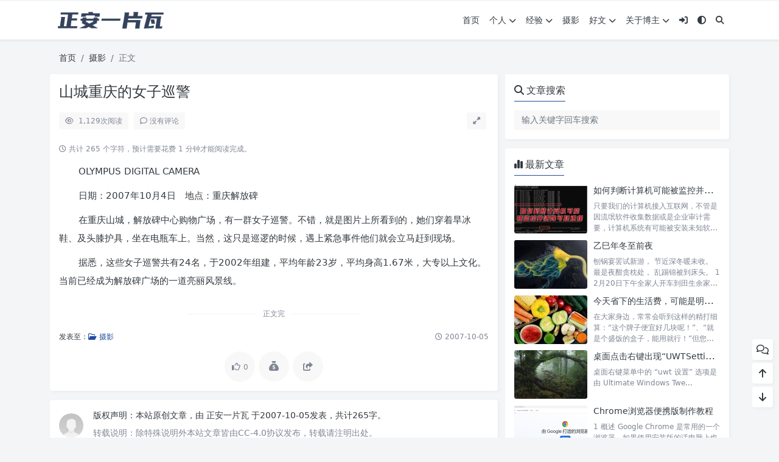

--- FILE ---
content_type: text/html; charset=UTF-8
request_url: https://www.ixsz.com/312.html
body_size: 47371
content:
<!doctype html>
<html>
<head>
    <meta charset="UTF-8">
    <meta name="viewport"
          content="width=device-width, user-scalable=no, initial-scale=1.0, maximum-scale=1.0, minimum-scale=1.0">
    <meta http-equiv="X-UA-Compatible" content="ie=edge">
    <meta http-equiv='content-language' content='zh_CN'>
                <meta name='robots' content='max-image-preview:large, index, follow' />
	<style>img:is([sizes="auto" i], [sizes^="auto," i]) { contain-intrinsic-size: 3000px 1500px }</style>
	<title>山城重庆的女子巡警 - 正安一片瓦</title>
<meta name="description" content="日期：2007年10月4日　地点：重庆解放碑 在重庆山城，解放碑中心购物广场，有一群女子巡警。不错，就是图片上所看到的，她们穿着旱冰鞋、及头膝护具，坐在电瓶车上。当然，这只是巡逻的时候，遇上紧急事件他" />
<link rel='stylesheet' id='puock-libs-css' data-no-instant href='https://www.ixsz.com/wp-content/themes/puock/assets/dist/style/libs.min.css?ver=2.8.14' type='text/css' media='all' />
<link rel='stylesheet' id='puock-css' data-no-instant href='https://www.ixsz.com/wp-content/themes/puock/assets/dist/style/style.min.css?ver=2.8.14' type='text/css' media='all' />
<style id='puock-inline-css' type='text/css'>
body{--pk-c-primary:#244BA0}
:root{--puock-block-not-tran:100%}
</style>
<style id='classic-theme-styles-inline-css' type='text/css'>
/*! This file is auto-generated */
.wp-block-button__link{color:#fff;background-color:#32373c;border-radius:9999px;box-shadow:none;text-decoration:none;padding:calc(.667em + 2px) calc(1.333em + 2px);font-size:1.125em}.wp-block-file__button{background:#32373c;color:#fff;text-decoration:none}
</style>
<script type="text/javascript" src="https://www.ixsz.com/wp-includes/js/jquery/jquery.min.js?ver=3.7.1" id="jquery-core-js"></script>
            <script async src="https://pagead2.googlesyndication.com/pagead/js/adsbygoogle.js?client=ca-pub-8954002380118022"
     crossorigin="anonymous"></script>    </head>
<body class="puock-auto custom-background">
<div>
            <div class="progress" id="page-read-progress">
            <div class="progress-bar progress-bar-striped progress-bar-animated" aria-valuenow="0" aria-valuemin="0"
                 aria-valuemax="100" role="progressbar"></div>
        </div>
        <div id="header-box" class="animated fadeInDown"></div>
    <header id="header"
            class="animated fadeInDown blur">
        <div class="navbar navbar-dark shadow-sm">
            <div class="container">
                <a href="https://www.ixsz.com" id="logo" class="navbar-brand logo-loop-light">
                                            <img id="logo-light" alt="logo" class="w-100 "
                             src="https://www.ixsz.com/wp-content/uploads/2024/04/logo.png">
                        <img id="logo-dark" alt="logo" class="w-100 d-none"
                             src="https://www.ixsz.com/wp-content/uploads/2024/04/logo.png">
                                    </a>
                <div class="d-none d-lg-block puock-links">
                    <div id="menus" class="t-md ">
                        <ul><li id='menu-item-863' class='menu-item-863  menu-item menu-item-type-custom menu-item-object-custom menu-item-home  '><a class='ww' data-color='auto'  href='http://www.ixsz.com/'>首页</a><li id='menu-item-2630' class='menu-item-2630  menu-item menu-item-type-taxonomy menu-item-object-category  '><a class='ww' data-color='auto'  href='https://www.ixsz.com/category/person-word/'>个人<i class="fa fa-chevron-down t-sm ml-1 menu-sub-icon"></i></a><ul  class="sub-menu "><li id='menu-item-2634' class='menu-item-2634  menu-item menu-item-type-taxonomy menu-item-object-category menu-item-child '><a class='ww' data-color='auto'  href='https://www.ixsz.com/category/person-word/poetry/'>诗词</a><li id='menu-item-2632' class='menu-item-2632  menu-item menu-item-type-taxonomy menu-item-object-category menu-item-child '><a class='ww' data-color='auto'  href='https://www.ixsz.com/category/person-word/prose/'>散文</a><li id='menu-item-2633' class='menu-item-2633  menu-item menu-item-type-taxonomy menu-item-object-category menu-item-child '><a class='ww' data-color='auto'  href='https://www.ixsz.com/category/person-word/essay/'>杂文</a><li id='menu-item-2631' class='menu-item-2631  menu-item menu-item-type-taxonomy menu-item-object-category menu-item-child '><a class='ww' data-color='auto'  href='https://www.ixsz.com/category/person-word/fiction/'>小说</a><li id='menu-item-2640' class='menu-item-2640  menu-item menu-item-type-taxonomy menu-item-object-category menu-item-child '><a class='ww' data-color='auto'  href='https://www.ixsz.com/category/person-word/diary/'>随记</a><li id='menu-item-2843' class='menu-item-2843  menu-item menu-item-type-taxonomy menu-item-object-category menu-item-child '><a class='ww' data-color='auto'  href='https://www.ixsz.com/category/person-word/research/'>寻究</a></ul><li id='menu-item-2635' class='menu-item-2635  menu-item menu-item-type-taxonomy menu-item-object-category  '><a class='ww' data-color='auto'  href='https://www.ixsz.com/category/experience/'>经验<i class="fa fa-chevron-down t-sm ml-1 menu-sub-icon"></i></a><ul  class="sub-menu "><li id='menu-item-2636' class='menu-item-2636  menu-item menu-item-type-taxonomy menu-item-object-category menu-item-child '><a class='ww' data-color='auto'  href='https://www.ixsz.com/category/experience/os-technology/'>系统</a><li id='menu-item-2637' class='menu-item-2637  menu-item menu-item-type-taxonomy menu-item-object-category menu-item-child '><a class='ww' data-color='auto'  href='https://www.ixsz.com/category/experience/soft-technology/'>软件</a><li id='menu-item-2638' class='menu-item-2638  menu-item menu-item-type-taxonomy menu-item-object-category menu-item-child '><a class='ww' data-color='auto'  href='https://www.ixsz.com/category/experience/office-technology/'>办公</a><li id='menu-item-2641' class='menu-item-2641  menu-item menu-item-type-taxonomy menu-item-object-category menu-item-child '><a class='ww' data-color='auto'  href='https://www.ixsz.com/category/experience/net-technology/'>网络</a><li id='menu-item-2639' class='menu-item-2639  menu-item menu-item-type-taxonomy menu-item-object-category menu-item-child '><a class='ww' data-color='auto'  href='https://www.ixsz.com/category/experience/phone-technology/'>手机</a></ul><li id='menu-item-1340' class='menu-item-1340  menu-item menu-item-type-taxonomy menu-item-object-category current-post-ancestor current-menu-parent current-post-parent  '><a class='ww' data-color='auto'  href='https://www.ixsz.com/category/photography/'>摄影</a><li id='menu-item-1339' class='menu-item-1339  menu-item menu-item-type-taxonomy menu-item-object-category  '><a class='ww' data-color='auto'  href='https://www.ixsz.com/category/good-article-sharing/'>好文<i class="fa fa-chevron-down t-sm ml-1 menu-sub-icon"></i></a><ul  class="sub-menu "><li id='menu-item-2812' class='menu-item-2812  menu-item menu-item-type-taxonomy menu-item-object-category menu-item-child '><a class='ww' data-color='auto'  href='https://www.ixsz.com/category/good-article-sharing/aboutpc/'>电脑</a><li id='menu-item-2810' class='menu-item-2810  menu-item menu-item-type-taxonomy menu-item-object-category menu-item-child '><a class='ww' data-color='auto'  href='https://www.ixsz.com/category/good-article-sharing/aboutlife/'>人文</a><li id='menu-item-2811' class='menu-item-2811  menu-item menu-item-type-taxonomy menu-item-object-category menu-item-child '><a class='ww' data-color='auto'  href='https://www.ixsz.com/category/good-article-sharing/aboutgames/'>游戏</a></ul><li id='menu-item-2525' class='menu-item-2525  menu-item menu-item-type-post_type menu-item-object-page  '><a class='ww' data-color='auto'  href='https://www.ixsz.com/aboutme'>关于博主<i class="fa fa-chevron-down t-sm ml-1 menu-sub-icon"></i></a><ul  class="sub-menu "><li id='menu-item-3092' class='menu-item-3092  menu-item menu-item-type-post_type menu-item-object-page menu-item-child '><a class='ww' data-color='auto'  href='https://www.ixsz.com/%e6%97%b6%e5%85%89%e5%9c%88'>时光圈</a><li id='menu-item-2526' class='menu-item-2526  menu-item menu-item-type-post_type menu-item-object-page menu-item-child '><a class='ww' data-color='auto'  href='https://www.ixsz.com/guestbook'>留言板</a><li id='menu-item-2799' class='menu-item-2799  menu-item menu-item-type-post_type menu-item-object-page menu-item-child '><a class='ww' data-color='auto'  href='https://www.ixsz.com/sitemap'>站点地图</a><li id='menu-item-2805' class='menu-item-2805  menu-item menu-item-type-post_type menu-item-object-page menu-item-child '><a class='ww' data-color='auto'  href='https://www.ixsz.com/archive'>文章归档</a><li id='menu-item-2807' class='menu-item-2807  menu-item menu-item-type-post_type menu-item-object-page menu-item-child '><a class='ww' data-color='auto'  href='https://www.ixsz.com/tag'>标签概览</a><li id='menu-item-2809' class='menu-item-2809  menu-item menu-item-type-post_type menu-item-object-page menu-item-child '><a class='ww' data-color='auto'  href='https://www.ixsz.com/%e5%8f%8b%e6%83%85%e9%93%be%e6%8e%a5'>友情链接</a></ul><li><a data-no-instant data-bs-toggle="tooltip" title="登入" data-title="登入" href="javascript:void(0)" class="pk-modal-toggle" data-once-load="true" data-url="https://www.ixsz.com/wp-admin/admin-ajax.php?action=pk_font_login_page&redirect=https%3A%2F%2Fwww.ixsz.com%2F312.html"><i class="fa fa-right-to-bracket"></i></a></li><li><a class="colorMode" data-bs-toggle="tooltip" title="模式切换" href="javascript:void(0)"><i class="fa fa-circle-half-stroke"></i></a></li><li><a class="search-modal-btn" data-bs-toggle="tooltip" title="搜索" href="javascript:void(0)"><i class="fa fa-search"></i></a></li></ul>                    </div>
                </div>
                <div class="mobile-menus d-block d-lg-none p-1 puock-text">
                    <i class="fa fa-bars t-md mr-2 mobile-menu-s"></i>
                                            <i class="fa fa-circle-half-stroke colorMode t-md mr-2"></i>
                                        <i class="search-modal-btn fa fa-search t-md position-relative" style="top:0.5px"></i>
                </div>
            </div>
        </div>
    </header>
    <div id="search" class="d-none">
        <div class="w-100 d-flex justify-content-center">
            <div id="search-main" class="container p-block">
                <form class="global-search-form" action="https://www.ixsz.com">
                    <div class="search-layout">
                        <div class="search-input">
                            <input required type="text" name="s" class="form-control"
                                   placeholder="请输入搜索关键字">
                        </div>
                        <div class="search-start">
                            <button type="submit" class="btn-dark btn"><i
                                        class="fa fa-search mr-1"></i>搜索</button>
                        </div>
                        <div class="search-close-btn">
                            <button type="button" class="btn-danger btn ml-1 search-modal-btn"><i
                                        class="fa fa-close"></i></button>
                        </div>
                    </div>
                </form>
            </div>
        </div>
    </div>
    <div id="mobile-menu" class="d-none">
        <div class="menus">
            <div class="p-block">
                <div class="text-end"><i class="fa fa-close t-xl puock-link mobile-menu-close ta3"></i></div>
                <nav>
                    <ul class='puock-links t-md'><li id='menu-item-863' class='menu-item-863  menu-item menu-item-type-custom menu-item-object-custom menu-item-home  '><span><a  href="http://www.ixsz.com/">首页</a></span><li id='menu-item-2630' class='menu-item-2630  menu-item menu-item-type-taxonomy menu-item-object-category  '><span><a  href="https://www.ixsz.com/category/person-word/">个人</a><a href="#menu-sub-2630" data-bs-toggle="collapse"><i class="fa fa-chevron-down t-sm ml-1 menu-sub-icon"></i></a></span><ul id="menu-sub-2630" class="sub-menu collapse"><li id='menu-item-2634' class='menu-item-2634  menu-item menu-item-type-taxonomy menu-item-object-category menu-item-child '><span><a  href="https://www.ixsz.com/category/person-word/poetry/">诗词</a></span><li id='menu-item-2632' class='menu-item-2632  menu-item menu-item-type-taxonomy menu-item-object-category menu-item-child '><span><a  href="https://www.ixsz.com/category/person-word/prose/">散文</a></span><li id='menu-item-2633' class='menu-item-2633  menu-item menu-item-type-taxonomy menu-item-object-category menu-item-child '><span><a  href="https://www.ixsz.com/category/person-word/essay/">杂文</a></span><li id='menu-item-2631' class='menu-item-2631  menu-item menu-item-type-taxonomy menu-item-object-category menu-item-child '><span><a  href="https://www.ixsz.com/category/person-word/fiction/">小说</a></span><li id='menu-item-2640' class='menu-item-2640  menu-item menu-item-type-taxonomy menu-item-object-category menu-item-child '><span><a  href="https://www.ixsz.com/category/person-word/diary/">随记</a></span><li id='menu-item-2843' class='menu-item-2843  menu-item menu-item-type-taxonomy menu-item-object-category menu-item-child '><span><a  href="https://www.ixsz.com/category/person-word/research/">寻究</a></span></ul><li id='menu-item-2635' class='menu-item-2635  menu-item menu-item-type-taxonomy menu-item-object-category  '><span><a  href="https://www.ixsz.com/category/experience/">经验</a><a href="#menu-sub-2635" data-bs-toggle="collapse"><i class="fa fa-chevron-down t-sm ml-1 menu-sub-icon"></i></a></span><ul id="menu-sub-2635" class="sub-menu collapse"><li id='menu-item-2636' class='menu-item-2636  menu-item menu-item-type-taxonomy menu-item-object-category menu-item-child '><span><a  href="https://www.ixsz.com/category/experience/os-technology/">系统</a></span><li id='menu-item-2637' class='menu-item-2637  menu-item menu-item-type-taxonomy menu-item-object-category menu-item-child '><span><a  href="https://www.ixsz.com/category/experience/soft-technology/">软件</a></span><li id='menu-item-2638' class='menu-item-2638  menu-item menu-item-type-taxonomy menu-item-object-category menu-item-child '><span><a  href="https://www.ixsz.com/category/experience/office-technology/">办公</a></span><li id='menu-item-2641' class='menu-item-2641  menu-item menu-item-type-taxonomy menu-item-object-category menu-item-child '><span><a  href="https://www.ixsz.com/category/experience/net-technology/">网络</a></span><li id='menu-item-2639' class='menu-item-2639  menu-item menu-item-type-taxonomy menu-item-object-category menu-item-child '><span><a  href="https://www.ixsz.com/category/experience/phone-technology/">手机</a></span></ul><li id='menu-item-1340' class='menu-item-1340  menu-item menu-item-type-taxonomy menu-item-object-category current-post-ancestor current-menu-parent current-post-parent  '><span><a  href="https://www.ixsz.com/category/photography/">摄影</a></span><li id='menu-item-1339' class='menu-item-1339  menu-item menu-item-type-taxonomy menu-item-object-category  '><span><a  href="https://www.ixsz.com/category/good-article-sharing/">好文</a><a href="#menu-sub-1339" data-bs-toggle="collapse"><i class="fa fa-chevron-down t-sm ml-1 menu-sub-icon"></i></a></span><ul id="menu-sub-1339" class="sub-menu collapse"><li id='menu-item-2812' class='menu-item-2812  menu-item menu-item-type-taxonomy menu-item-object-category menu-item-child '><span><a  href="https://www.ixsz.com/category/good-article-sharing/aboutpc/">电脑</a></span><li id='menu-item-2810' class='menu-item-2810  menu-item menu-item-type-taxonomy menu-item-object-category menu-item-child '><span><a  href="https://www.ixsz.com/category/good-article-sharing/aboutlife/">人文</a></span><li id='menu-item-2811' class='menu-item-2811  menu-item menu-item-type-taxonomy menu-item-object-category menu-item-child '><span><a  href="https://www.ixsz.com/category/good-article-sharing/aboutgames/">游戏</a></span></ul><li id='menu-item-2525' class='menu-item-2525  menu-item menu-item-type-post_type menu-item-object-page  '><span><a  href="https://www.ixsz.com/aboutme">关于博主</a><a href="#menu-sub-2525" data-bs-toggle="collapse"><i class="fa fa-chevron-down t-sm ml-1 menu-sub-icon"></i></a></span><ul id="menu-sub-2525" class="sub-menu collapse"><li id='menu-item-3092' class='menu-item-3092  menu-item menu-item-type-post_type menu-item-object-page menu-item-child '><span><a  href="https://www.ixsz.com/%e6%97%b6%e5%85%89%e5%9c%88">时光圈</a></span><li id='menu-item-2526' class='menu-item-2526  menu-item menu-item-type-post_type menu-item-object-page menu-item-child '><span><a  href="https://www.ixsz.com/guestbook">留言板</a></span><li id='menu-item-2799' class='menu-item-2799  menu-item menu-item-type-post_type menu-item-object-page menu-item-child '><span><a  href="https://www.ixsz.com/sitemap">站点地图</a></span><li id='menu-item-2805' class='menu-item-2805  menu-item menu-item-type-post_type menu-item-object-page menu-item-child '><span><a  href="https://www.ixsz.com/archive">文章归档</a></span><li id='menu-item-2807' class='menu-item-2807  menu-item menu-item-type-post_type menu-item-object-page menu-item-child '><span><a  href="https://www.ixsz.com/tag">标签概览</a></span><li id='menu-item-2809' class='menu-item-2809  menu-item menu-item-type-post_type menu-item-object-page menu-item-child '><span><a  href="https://www.ixsz.com/%e5%8f%8b%e6%83%85%e9%93%be%e6%8e%a5">友情链接</a></span></ul><li><a data-no-instant data-bs-toggle="tooltip" title="登入" data-title="登入" href="javascript:void(0)" class="pk-modal-toggle" data-once-load="true" data-url="https://www.ixsz.com/wp-admin/admin-ajax.php?action=pk_font_login_page&redirect=https%3A%2F%2Fwww.ixsz.com%2F312.html"><i class="fa fa-right-to-bracket"></i></a></li></ul>                </nav>
            </div>
        </div>
    </div>
    <div id="mobile-menu-backdrop" class="modal-backdrop d-none"></div>
    <div id="search-backdrop" class="modal-backdrop d-none"></div>

    <div id="post" class="container mt20">
        <!--全局上方-->
        <div id="breadcrumb" class="animated fadeInUp"><nav aria-label="breadcrumb"><ol class="breadcrumb"><li class="breadcrumb-item"><a class="a-link" href="https://www.ixsz.com">首页</a></li><li class="breadcrumb-item"><a class="a-link" href="https://www.ixsz.com/category/photography/">摄影</a></li><li class="breadcrumb-item active " aria-current="page">正文</li></div></nav></ol>        <!--内页上方-->
        <div class="row row-cols-1 post-row">
            <div id="post-main"
                 class="col-lg-8 col-md-12 animated fadeInLeft ">
                <div class="p-block">
                    <div><h1 id="post-title" class="mb-0 puock-text t-xxl">山城重庆的女子巡警</h1></div>
                    <div class="options p-flex-sbc mt20">
                        <div>
                                                            <div class="option puock-bg ta3 t-sm mr-1"><i
                                            class="fa-regular fa-eye mr-1"></i>
                                    <span id="post-views">1,129</span><span>次阅读</span>
                                </div>
                                                                                        <a href="#comments">
                                    <div class="option puock-bg ta3 t-sm mr-1"><i
                                                class="fa-regular fa-comment mr-1"></i>没有评论</div>
                                </a>
                                                                                </div>
                                                    <div>
                                <div class="option puock-bg ta3 t-sm mr-1 d-none d-lg-inline-block post-main-size">
                                    <i class="fa fa-up-right-and-down-left-from-center"></i></div>
                            </div>
                                            </div>
                    <div class="mt20 entry-content-box">
                        <div class="entry-content content-main puock-text p-indent">
                                                            <p class="fs12 c-sub no-indent">
                                    <i class="fa-regular fa-clock"></i>
                                    共计 265 个字符，预计需要花费 1 分钟才能阅读完成。                                </p>
                                                        <p> OLYMPUS DIGITAL CAMERA</p>
<p>
	日期：2007年10月4日　地点：重庆解放碑</p>
<p>	在重庆山城，解放碑中心购物广场，有一群女子巡警。不错，就是图片上所看到的，她们穿着旱冰鞋、及头膝护具，坐在电瓶车上。当然，这只是巡逻的时候，遇上紧急事件他们就会立马赶到现场。</p>
<p>	据悉，这些女子巡警共有24名，于2002年组建，平均年龄23岁，平均身高1.67米，大专以上文化。当前已经成为解放碑广场的一道亮丽风景线。</p>
                                                    </div>
                                                <div class="t-separator c-sub t-sm mt30">正文完</div>
                                                <div class="footer-info puock-text mt20">
                                                        <div class="p-flex-sbc mt20 t-sm">
                                <div>
                                    <span>发表至：</span><a  class=" mr5" href="https://www.ixsz.com/category/photography/"><i class="fa-regular fa-folder-open"></i> 摄影</a>                                </div>
                                <div>
                                    <span class="c-sub"><i class="fa-regular fa-clock"></i> 2007-10-05</span>
                                </div>
                            </div>
                        </div>
                    </div>
                    <div class="mt15 post-action-panel">
    <div class="post-action-content">
        <div class="d-flex justify-content-center w-100 c-sub">
            <div class="circle-button puock-bg text-center "
                 id="post-like" data-id="312">
                <i class="fa-regular fa-thumbs-up t-md"></i>&nbsp;<span
                        class="t-sm">0</span></div>
                                        <div class="circle-button puock-bg text-center pk-modal-toggle" title="赞赏" data-once-load="true"
                     data-url="https://www.ixsz.com/wp-admin/admin-ajax.php?action=pk_ajax_dialog_reward">
                    <i class="fa fa-sack-dollar"></i></div>
                        <div class="circle-button puock-bg text-center pk-modal-toggle"
                 title="分享" data-once-load="true"
                 data-url="https://www.ixsz.com/wp-admin/admin-ajax.php?action=pk_ajax_dialog_post_share&id=312">
                <i class="fa fa-share-from-square t-md"></i></div>
            <div class="ls">
                <div class="circle-button puock-bg text-center post-menu-toggle post-menus-box"><i
                            class="fa fa-bars t-md"></i></div>
            </div>
        </div>
    </div>
</div>
                </div>
                                                    <div class="p-block p-flex-sc">
                        <div class="mr-3 p-flex-sk-0">
                            <img class="md-avatar mt-1"
                                 src="https://cravatar.cn/avatar/f01c55c49655ac45928901161d8ed1d25d630f78f734b72ec2a80d79e3ca352b?s=96&d=mm&r=g"
                                 alt="正安一片瓦"
                                 title="正安一片瓦">
                        </div>
                        <div class="puock-text t-md">
                                                            <div>
                                    <span class="font-weight-bold">版权声明：</span><span>本站原创文章，由</span>
                                    <a class="a-link"
                                       href="https://www.ixsz.com/author/wlgn/">正安一片瓦 </a>于2007-10-05发表，共计265字。                                </div>
                                <div class="mt-2">
                                    <span class="font-weight-bold c-sub">转载说明：</span><span
                                            class="c-sub">除特殊说明外本站文章皆由CC-4.0协议发布，转载请注明出处。</span>
                                </div>
                                                    </div>
                    </div>
                                                <!--内页中-->
                                
<div class="p-block p-lf-15">
    <div class="row text-center pd-links single-next-or-pre t-md ">
        <div class="col-6 p-border-r-1 p-0">
                            <a href="https://www.ixsz.com/313.html" rel="prev"><div class='abhl puock-text'><p class='t-line-1'>重庆解放碑</p><span>上一篇</span></div></a>                    </div>
        <div class="col-6 p-0">
                            <a href="https://www.ixsz.com/311.html" rel="next"><div class='abhl puock-text'><p class='t-line-1'>重庆罗汉寺</p><span>下一篇</span></div></a>                    </div>
    </div>
</div>
                                    <!--评论上方-->
    <div class="p-block" id="comments">
        <div>
            <span class="t-lg border-bottom border-primary puock-text pb-2"><i
                        class="fa-regular fa-comments mr-1"></i>评论（没有评论）</span>
        </div>
                                    <div class="mt20 clearfix" id="comment-form-box">
                    <form class="mt10" id="comment-form" method="post"
                          action="https://www.ixsz.com/wp-admin/admin-ajax.php?action=comment_ajax">
                        <div class="form-group">
                            <textarea placeholder="世界这么大发表一下你的看法~" id="comment" name="comment"
                                      class="form-control form-control-sm t-sm" rows="4"></textarea>
                        </div>
                        <div class="row row-cols-1 comment-info">
                                                                                        <input type="text" value="0" hidden name="comment-logged" id="comment-logged">
                                <div class="col-12 col-sm-3"><input type="text" id="comment_author"
                                                                                                name="author"
                                                                                                class="form-control form-control-sm t-sm"
                                                                                                placeholder="昵称（必填）">
                                </div>
                                <div class="col-12 col-sm-3"><input type="email" id="comment_email"
                                                                                                name="email"
                                                                                                class="form-control form-control-sm t-sm"
                                                                                                placeholder="邮箱（必填）">
                                </div>
                                <div class="col-12 col-sm-3"><input type="text" id="comment_url"
                                                                                                name="url"
                                                                                                class="form-control form-control-sm t-sm"
                                                                                                placeholder="网站">
                                </div>

                                                                                        <div class="col-12 col-sm-3">
                                    <div class="row flex-row justify-content-end">
                                        <div class="col-8 col-sm-7 text-end pl15">
                                            <input type="text" value="" placeholder="验证码" maxlength="4"
                                                   class="form-control form-control-sm t-sm" name="comment-vd"
                                                   autocomplete="off"
                                                   id="comment-vd">
                                        </div>
                                        <div class="col-4 col-sm-5 pr15" id="comment-captcha-box">
                                            <img class="comment-captcha captcha"
                                                 src="https://www.ixsz.com/wp-admin/admin-ajax.php?action=pk_captcha&type=comment&w=100&h=28"
                                                 alt="验证码">
                                        </div>
                                    </div>
                                </div>
                                                    </div>

                        <input type="text" hidden name="comment_post_ID" value="312">
                        <input type="text" hidden id="comment_parent" name="comment_parent" value="">
                        <div class="p-flex-sbc mt10">
                            <div>
                                                                                            </div>
                            <div>
                                <button id="comment-cancel" type="button"
                                        class="btn btn-outline-dark d-none btn-ssm">取消</button>
                                <button id="comment-smiley" class="btn btn-outline-secondary btn-ssm pk-modal-toggle" type="button"
                                        title="表情" data-once-load="true"
                                        data-url="https://www.ixsz.com/wp-admin/admin-ajax.php?action=pk_ajax_dialog_smiley">
                                    <i class="fa-regular fa-face-smile t-md"></i></button>
                                <button id="comment-submit" type="submit" class="btn btn-primary btn-ssm"><i
                                            class="fa-regular fa-paper-plane"></i>&nbsp;发布评论                                </button>
                            </div>
                        </div>
                    </form>
                </div>
                                    <div id="post-comments">
            
            <div class="mt20 p-flex-s-right" >
                <ul class="pagination comment-ajax-load">
                                    </ul>
            </div>

        </div>
    </div>
                            </div>
                <div id="sidebar" class="animated fadeInRight col-lg-4 d-none d-lg-block">
        <div class="sidebar-main">
                    <div class="p-block">
                        <div>
                <span class="t-lg border-bottom border-primary
                puock-text pb-2"><i class="fa fa-search mr-1"></i>文章搜索</span>
            </div>
                        <div class="mt20">
                <form class="global-search-form" action="https://www.ixsz.com" method="get">
                    <div class="input-group">
                        <input type="text" name="s" class="form-control t-md" placeholder="输入关键字回车搜索">
                    </div>
                </form>
            </div>
        </div>
   
        <div class="pk-widget p-block ">
                            <div>
                <span class="t-lg border-bottom border-primary
                puock-text pb-2"><i class="fa fa-chart-simple mr-1"></i>最新文章</span>
                </div>
                        <div class="mt20">

        <div class="mt10">
                    <div class="widget-common-media-post">
                        <a class="img ww" title="如何判断计算机可能被监控并清除可疑进程"  href="https://www.ixsz.com/3098.html"><img src='https://www.ixsz.com/wp-content/themes/puock/assets/img/z/load.svg' class='lazy ' data-src='https://www.ixsz.com/wp-content/themes/puock/timthumb.php?w=120&h=80&a=c&zc=1&q=90&src=https://www.ixsz.com/wp-content/uploads/2025/12/ScreenShot_2025-12-26_104315_692-900x626.png' alt="如何判断计算机可能被监控并清除可疑进程"/></a>
                        <div class="info">
                        <h2 class="t-lg t-line-1"><a class="a-link t-w-400 t-md" title="如何判断计算机可能被监控并清除可疑进程" 
                         href="https://www.ixsz.com/3098.html">如何判断计算机可能被监控并清除可疑进程</a></h2>
                         <div class="description t-sm c-sub text-3line">只要我们的计算机接入互联网，不管是因流氓软件收集数据或是企业审计需要，计算机系统有可能被安装未知软件导致个人隐...</div>
                        </div>
                    </div>
                </div><div class="mt10">
                    <div class="widget-common-media-post">
                        <a class="img ww" title="乙巳年冬至前夜"  href="https://www.ixsz.com/3097.html"><img src='https://www.ixsz.com/wp-content/themes/puock/assets/img/z/load.svg' class='lazy ' data-src='https://www.ixsz.com/wp-content/themes/puock/timthumb.php?w=120&h=80&a=c&zc=1&q=90&src=https://www.ixsz.com/wp-content/themes/puock/assets/img/random/33.jpg' alt="乙巳年冬至前夜"/></a>
                        <div class="info">
                        <h2 class="t-lg t-line-1"><a class="a-link t-w-400 t-md" title="乙巳年冬至前夜" 
                         href="https://www.ixsz.com/3097.html">乙巳年冬至前夜</a></h2>
                         <div class="description t-sm c-sub text-3line">刨锅宴罢试新游， 节近深冬暖未收。 最是夜酣贪枕处， 乱踢锦被到床头。 12月20日下午全家人开车到田生余家咀...</div>
                        </div>
                    </div>
                </div><div class="mt10">
                    <div class="widget-common-media-post">
                        <a class="img ww" title="今天省下的生活费，可能是明天的医药费！"  href="https://www.ixsz.com/3087.html"><img src='https://www.ixsz.com/wp-content/themes/puock/assets/img/z/load.svg' class='lazy ' data-src='https://www.ixsz.com/wp-content/themes/puock/timthumb.php?w=120&h=80&a=c&zc=1&q=90&src=https://www.ixsz.com/wp-content/uploads/2025/11/f9b0200efa884342a759735653b1dd06.jpg' alt="今天省下的生活费，可能是明天的医药费！"/></a>
                        <div class="info">
                        <h2 class="t-lg t-line-1"><a class="a-link t-w-400 t-md" title="今天省下的生活费，可能是明天的医药费！" 
                         href="https://www.ixsz.com/3087.html">今天省下的生活费，可能是明天的医药费！</a></h2>
                         <div class="description t-sm c-sub text-3line">在大家身边，常常会听到这样的精打细算：“这个牌子便宜好几块呢！”、“就是个盛饭的盒子，能用就行！”但您有没有算...</div>
                        </div>
                    </div>
                </div><div class="mt10">
                    <div class="widget-common-media-post">
                        <a class="img ww" title="桌面点击右键出现“UWTSettings”选项，是什么软件产生的？"  href="https://www.ixsz.com/3085.html"><img src='https://www.ixsz.com/wp-content/themes/puock/assets/img/z/load.svg' class='lazy ' data-src='https://www.ixsz.com/wp-content/themes/puock/timthumb.php?w=120&h=80&a=c&zc=1&q=90&src=https://www.ixsz.com/wp-content/themes/puock/assets/img/random/32.jpg' alt="桌面点击右键出现“UWTSettings”选项，是什么软件产生的？"/></a>
                        <div class="info">
                        <h2 class="t-lg t-line-1"><a class="a-link t-w-400 t-md" title="桌面点击右键出现“UWTSettings”选项，是什么软件产生的？" 
                         href="https://www.ixsz.com/3085.html">桌面点击右键出现“UWTSettings”选项，是什么软件产生的？</a></h2>
                         <div class="description t-sm c-sub text-3line">桌面右键菜单中的 &#8220;uwt 设置&#8221; 选项是由 Ultimate Windows Twe...</div>
                        </div>
                    </div>
                </div><div class="mt10">
                    <div class="widget-common-media-post">
                        <a class="img ww" title="Chrome浏览器便携版制作教程"  href="https://www.ixsz.com/3064.html"><img src='https://www.ixsz.com/wp-content/themes/puock/assets/img/z/load.svg' class='lazy ' data-src='https://www.ixsz.com/wp-content/themes/puock/timthumb.php?w=120&h=80&a=c&zc=1&q=90&src=https://www.ixsz.com/wp-content/uploads/2025/11/2931514-20221024215038030-1642522532.png' alt="Chrome浏览器便携版制作教程"/></a>
                        <div class="info">
                        <h2 class="t-lg t-line-1"><a class="a-link t-w-400 t-md" title="Chrome浏览器便携版制作教程" 
                         href="https://www.ixsz.com/3064.html">Chrome浏览器便携版制作教程</a></h2>
                         <div class="description t-sm c-sub text-3line">1 概述 Google Chrome 是常用的一个浏览器，如果使用安装版的话电脑上也只能安装一个，但有时候需要...</div>
                        </div>
                    </div>
                </div></div></div>
        <div class="pk-widget p-block ">
                            <div>
                <span class="t-lg border-bottom border-primary
                puock-text pb-2"><i class="fa fa-chart-simple mr-1"></i>随机文章</span>
                </div>
                        <div class="mt20">

        <div class="mt10">
                    <div class="widget-common-media-post">
                        <a class="img ww" title="干掉鲁大师广告"  href="https://www.ixsz.com/2990.html"><img src='https://www.ixsz.com/wp-content/themes/puock/assets/img/z/load.svg' class='lazy ' data-src='https://www.ixsz.com/wp-content/themes/puock/timthumb.php?w=120&h=80&a=c&zc=1&q=90&src=https://www.ixsz.com/wp-content/themes/puock/assets/img/random/32.jpg' alt="干掉鲁大师广告"/></a>
                        <div class="info">
                        <h2 class="t-lg t-line-1"><a class="a-link t-w-400 t-md" title="干掉鲁大师广告" 
                         href="https://www.ixsz.com/2990.html">干掉鲁大师广告</a></h2>
                         <div class="description t-sm c-sub text-3line">被360收购的鲁大师，为了CPU温度的检测安装了大半年，启动运行也很正常。近期发现系统任务栏右下角有一个闪动的...</div>
                        </div>
                    </div>
                </div><div class="mt10">
                    <div class="widget-common-media-post">
                        <a class="img ww" title="Nginx下WordPress伪静态、DZ论坛伪静态规则设置"  href="https://www.ixsz.com/1674.html"><img src='https://www.ixsz.com/wp-content/themes/puock/assets/img/z/load.svg' class='lazy ' data-src='https://www.ixsz.com/wp-content/themes/puock/timthumb.php?w=120&h=80&a=c&zc=1&q=90&src=https://www.ixsz.com/wp-content/themes/puock/assets/img/random/5.jpg' alt="Nginx下WordPress伪静态、DZ论坛伪静态规则设置"/></a>
                        <div class="info">
                        <h2 class="t-lg t-line-1"><a class="a-link t-w-400 t-md" title="Nginx下WordPress伪静态、DZ论坛伪静态规则设置" 
                         href="https://www.ixsz.com/1674.html">Nginx下WordPress伪静态、DZ论坛伪静态规则设置</a></h2>
                         <div class="description t-sm c-sub text-3line">Nginx下WordPress伪静态规则设置 nginx下WordPress固定链接的伪静态规则其实特别简单，...</div>
                        </div>
                    </div>
                </div><div class="mt10">
                    <div class="widget-common-media-post">
                        <a class="img ww" title="打开网站从http跳转到https的4种方法"  href="https://www.ixsz.com/2793.html"><img src='https://www.ixsz.com/wp-content/themes/puock/assets/img/z/load.svg' class='lazy ' data-src='https://www.ixsz.com/wp-content/themes/puock/timthumb.php?w=120&h=80&a=c&zc=1&q=90&src=https://www.ixsz.com/wp-content/themes/puock/assets/img/random/28.jpg' alt="打开网站从http跳转到https的4种方法"/></a>
                        <div class="info">
                        <h2 class="t-lg t-line-1"><a class="a-link t-w-400 t-md" title="打开网站从http跳转到https的4种方法" 
                         href="https://www.ixsz.com/2793.html">打开网站从http跳转到https的4种方法</a></h2>
                         <div class="description t-sm c-sub text-3line">自从网站用上了SSL证书，启用https访问后，觉得安全性和安全标识都不错。但是http开头的网址也能进去，两...</div>
                        </div>
                    </div>
                </div><div class="mt10">
                    <div class="widget-common-media-post">
                        <a class="img ww" title="系统镜像下载网站合集（Windows、Linux）"  href="https://www.ixsz.com/2932.html"><img src='https://www.ixsz.com/wp-content/themes/puock/assets/img/z/load.svg' class='lazy ' data-src='https://www.ixsz.com/wp-content/themes/puock/timthumb.php?w=120&h=80&a=c&zc=1&q=90&src=https://www.ixsz.com/wp-content/uploads/2024/10/7ff8f0ea9a6db44f843737e4f9a285b5-900x506.png' alt="系统镜像下载网站合集（Windows、Linux）"/></a>
                        <div class="info">
                        <h2 class="t-lg t-line-1"><a class="a-link t-w-400 t-md" title="系统镜像下载网站合集（Windows、Linux）" 
                         href="https://www.ixsz.com/2932.html">系统镜像下载网站合集（Windows、Linux）</a></h2>
                         <div class="description t-sm c-sub text-3line">一、国外系统 ①Windows Windows是目前使用较为广泛的系统，可惜官网下载速度感人。 1.MSDN系...</div>
                        </div>
                    </div>
                </div><div class="mt10">
                    <div class="widget-common-media-post">
                        <a class="img ww" title="Chrome浏览器便携版制作教程"  href="https://www.ixsz.com/3064.html"><img src='https://www.ixsz.com/wp-content/themes/puock/assets/img/z/load.svg' class='lazy ' data-src='https://www.ixsz.com/wp-content/themes/puock/timthumb.php?w=120&h=80&a=c&zc=1&q=90&src=https://www.ixsz.com/wp-content/uploads/2025/11/2931514-20221024215038030-1642522532.png' alt="Chrome浏览器便携版制作教程"/></a>
                        <div class="info">
                        <h2 class="t-lg t-line-1"><a class="a-link t-w-400 t-md" title="Chrome浏览器便携版制作教程" 
                         href="https://www.ixsz.com/3064.html">Chrome浏览器便携版制作教程</a></h2>
                         <div class="description t-sm c-sub text-3line">1 概述 Google Chrome 是常用的一个浏览器，如果使用安装版的话电脑上也只能安装一个，但有时候需要...</div>
                        </div>
                    </div>
                </div></div></div>        </div>
    </div>
        </div>
        <!--全局下方-->
    </div>



    <div id="post-menus" class="post-menus-box">
        <div id="post-menu-state" class="post-menu-toggle" title="打开或关闭文章目录">
            <i class="puock-text ta3 fa fa-bars"></i>
        </div>
        <div id="post-menu-content" class="animated slideInRight mini-scroll">
            <div id="post-menu-head">
            </div>
            <div id="post-menu-content-items"></div>
        </div>
    </div>
<!--返回顶部和底部-->
<div id="rb-float-actions">
    <div data-to-area="#comments" class="p-block"><i class="fa-regular fa-comments puock-text"></i></div>    <div data-to="top" class="p-block"><i class="fa fa-arrow-up puock-text"></i></div>
    <div data-to="bottom" class="p-block"><i class="fa fa-arrow-down puock-text"></i></div>
</div>
<footer id="footer">
    <div class="container">
        <div class="row row-cols-md-1">
                                </div>
    </div>
    <div class="mt20 text-center t-md">
        <div class="info">
            Copyright © 2005-2025 ixsz.com 正安一片瓦　|　<a href="https://beian.miit.gov.cn/" target="_blank" class="text">黔ICP备17012222号</a>　|　<a target="_blank" href="https://www.beian.gov.cn/portal/registerSystemInfo?recordcode=52032402001071" style="display:inline-block;text-decoration:none;height:20px;line-height:20px;">
<img src="https://www.beian.gov.cn/img/ghs.png" style="float:left;"/>贵公网安备52032402001071号</a><div class="fs12 mt10 c-sub">
                <span>
                    <i class="fa-brands fa-wordpress"></i>&nbsp;Theme by Puock And Powered by WordPress
                </span>
            </div>        </div>
    </div>
    </div>
</footer>
</div>
<div id="gt-validate-box"></div>
<script data-instant>var puock_metas ={"home":"https:\/\/www.ixsz.com","vd_comment":true,"vd_gt_id":"","vd_type":"img","use_post_menu":true,"is_single":true,"is_pjax":true,"main_lazy_img":true,"link_blank_open":false,"async_view_id":null,"mode_switch":true,"off_img_viewer":false,"off_code_highlighting":false};</script>
<script type="speculationrules">
{"prefetch":[{"source":"document","where":{"and":[{"href_matches":"\/*"},{"not":{"href_matches":["\/wp-*.php","\/wp-admin\/*","\/wp-content\/uploads\/*","\/wp-content\/*","\/wp-content\/plugins\/*","\/wp-content\/themes\/puock\/*","\/*\\?(.+)"]}},{"not":{"selector_matches":"a[rel~=\"nofollow\"]"}},{"not":{"selector_matches":".no-prefetch, .no-prefetch a"}}]},"eagerness":"conservative"}]}
</script>
<script type="text/javascript" data-no-instant src="https://www.ixsz.com/wp-content/themes/puock/assets/dist/js/libs.min.js?ver=2.8.14" id="puock-libs-js"></script>
<script type="text/javascript" data-no-instant src="https://www.ixsz.com/wp-content/themes/puock/assets/libs/layer/layer.js?ver=2.8.14" id="puock-layer-js"></script>
<script type="text/javascript" data-no-instant src="https://www.ixsz.com/wp-content/themes/puock/assets/libs/spark-md5.min.js?ver=2.8.14" id="puock-spark-md5-js"></script>
<script type="text/javascript" data-no-instant src="https://www.ixsz.com/wp-content/themes/puock/assets/dist/js/puock.min.js?ver=2.8.14" id="puock-js"></script>
<script></script></body>
</html>


--- FILE ---
content_type: text/html; charset=utf-8
request_url: https://www.google.com/recaptcha/api2/aframe
body_size: 268
content:
<!DOCTYPE HTML><html><head><meta http-equiv="content-type" content="text/html; charset=UTF-8"></head><body><script nonce="IEM_w_SVYNYOClX5HNnLrg">/** Anti-fraud and anti-abuse applications only. See google.com/recaptcha */ try{var clients={'sodar':'https://pagead2.googlesyndication.com/pagead/sodar?'};window.addEventListener("message",function(a){try{if(a.source===window.parent){var b=JSON.parse(a.data);var c=clients[b['id']];if(c){var d=document.createElement('img');d.src=c+b['params']+'&rc='+(localStorage.getItem("rc::a")?sessionStorage.getItem("rc::b"):"");window.document.body.appendChild(d);sessionStorage.setItem("rc::e",parseInt(sessionStorage.getItem("rc::e")||0)+1);localStorage.setItem("rc::h",'1769899185410');}}}catch(b){}});window.parent.postMessage("_grecaptcha_ready", "*");}catch(b){}</script></body></html>

--- FILE ---
content_type: text/css
request_url: https://www.ixsz.com/wp-content/themes/puock/assets/dist/style/style.min.css?ver=2.8.14
body_size: 79875
content:
body {
    --pk-c-primary: #1c60f3;
    --pk-c-danger: #dc3545;
    --pk-c-info: #17a2b8;
    --pk-c-success: #00b74a;
    --pk-c-warning: #fc651f;
    --pk-c-secondary: #6c757d;
    --pk-c-yellow: #f5c800;
    --pk-c-font: #343a40;
    --pk-c-sub: #808695;
    --pk-bg-body: #f3f5f7;
    --pk-bg-card: #fff;
    --pk-bg-box: #fff;
    --pk-c-dark: #2f3940;
    --pk-c-light: #f8f9fa;
    --pk-bg-light: #fefcfc;
    --pk-bg-grey: #f8f8f9;
    --pk-c-input-bg: #f8f8f9;
    --pk-bg-box-content: #f8f8f9;
    --pk-c-border: #f3f3f3;
    --pk-g-box-radius: 5px;
    --pk-bg-header: rgba(255, 255, 255, 0.15);
    --pk-c-block-shadow: rgba(176, 176, 176, 0.11);
    --pk-g-list-img-hover: scale(1.08);
    --pk-g-basic-distance: 15px;
    --pk-bg-skeleton: #d9d9d9;
    --bs-code-color: #fb4787
}

body.puock-dark {
    --pk-bg-body: #1e2a36;
    --pk-c-font: #dddbdb;
    --pk-bg-card: #2f3940;
    --pk-bg-box: #1a242f;
    --pk-bg-box-content: #1e2a36;
    --pk-c-input-bg: #1e2a36;
    --pk-c-border: #2f373e;
    --pk-bg-header: rgba(34, 34, 34, 0.15);
    --pk-c-block-shadow: rgba(23, 31, 40, 0.57);
    --pk-bg-skeleton: #2a3644
}

::-webkit-scrollbar {
    width: 7px;
    height: 7px
}

::-webkit-scrollbar-track {
    border-radius: 10px
}

::-webkit-scrollbar-thumb {
    border-radius: 10px;
    background: rgba(75, 75, 75, 0.5)
}

::-webkit-scrollbar-thumb:hover {
    background: rgba(106, 106, 106, 0.5)
}

::-webkit-scrollbar-thumb:window-inactive {
    background: rgba(120, 120, 120, 0.2)
}

figure {
    margin: 0
}

p,
div {
    white-space: normal;
    word-break: break-all
}

a {
    color: var(--pk-c-primary);
    text-decoration: none
}

.wh100 {
    width: 100%;
    height: 100%
}

.form-group {
    margin-bottom: 1rem
}

.text-2line {
    overflow: hidden;
    text-overflow: ellipsis;
    display: -webkit-box;
    line-clamp: 2;
    -webkit-line-clamp: 2;
    -webkit-box-orient: vertical
}

.text-3line {
    overflow: hidden;
    text-overflow: ellipsis;
    display: -webkit-box;
    line-clamp: 3;
    -webkit-line-clamp: 3;
    -webkit-box-orient: vertical
}

.ta3,
.ta3b a {
    transition: all .3s
}

.tsh {
    transition: all .3s
}

.tsh:hover {
    transform: var(--pk-g-list-img-hover)
}

.box-plr15 {
    padding: 0 15px
}

.bg-yellow {
    background-color: var(--pk-c-warning) !important
}

.primary-text-hover {
    cursor: pointer;
    transition: all .3s
}

.primary-text-hover:hover {
    color: var(--pk-c-primary) !important
}

.primary-hover {
    transition: all .3s;
    cursor: pointer
}

.primary-hover:hover {
    background-color: var(--pk-c-primary) !important;
    color: var(--pk-c-light) !important
}

.box-sw {
    box-shadow: 0 0 22px -7px rgba(149, 148, 147, 0.44);
    padding: 20px
}

.prt-1 {
    position: relative;
    top: -1px
}

.pr15 {
    padding-left: 0;
    padding-right: 15px
}

.pl15 {
    padding-left: 15px;
    padding-right: 0
}

.fs12 {
    font-size: 12px
}

.min-width-modal {
    min-width: 420px
}

@media (max-width:576px) {
    .min-width-modal {
        min-width: 300px
    }
}

.btn-primary,
.btn-primary:hover {
    background-color: var(--pk-c-primary) !important;
    color: var(--pk-c-light);
    border-color: var(--pk-c-primary) !important
}

.btn-primary:hover:hover {
    opacity: .8
}

.btn-danger,
.btn-danger:hover {
    background-color: var(--pk-c-danger) !important;
    color: var(--pk-c-light);
    border-color: var(--pk-c-danger) !important
}

.btn-danger:hover:hover {
    opacity: .8
}

.btn-info,
.btn-info:hover {
    background-color: var(--pk-c-info) !important;
    color: var(--pk-c-light);
    border-color: var(--pk-c-info) !important
}

.btn-info:hover:hover {
    opacity: .8
}

.btn-success,
.btn-success:hover {
    background-color: var(--pk-c-success) !important;
    color: var(--pk-c-light);
    border-color: var(--pk-c-success) !important
}

.btn-success:hover:hover {
    opacity: .8
}

.btn-warning,
.btn-warning:hover {
    background-color: var(--pk-c-warning) !important;
    color: var(--pk-c-light);
    border-color: var(--pk-c-warning) !important
}

.btn-warning:hover:hover {
    opacity: .8
}

.btn-dark,
.btn-dark:hover {
    background-color: var(--pk-c-dark) !important;
    color: var(--pk-c-light);
    border-color: var(--pk-c-dark) !important
}

.btn-dark:hover:hover {
    opacity: .8
}

.btn-secondary,
.btn-secondary:hover {
    background-color: var(--pk-c-secondary) !important;
    color: var(--pk-c-light);
    border-color: var(--pk-c-secondary) !important
}

.btn-secondary:hover:hover {
    opacity: .8
}

.btn-light,
.btn-light:hover {
    background-color: var(--pk-c-light) !important;
    color: var(--pk-c-light);
    border-color: var(--pk-c-light) !important
}

.btn-light:hover:hover {
    opacity: .8
}

.btn-outline-primary {
    color: var(--pk-c-primary) !important;
    border-color: var(--pk-c-primary) !important
}

.btn-outline-primary:hover {
    background-color: var(--pk-c-primary) !important;
    color: var(--pk-c-light) !important
}

.btn-outline-danger {
    color: var(--pk-c-danger) !important;
    border-color: var(--pk-c-danger) !important
}

.btn-outline-danger:hover {
    background-color: var(--pk-c-danger) !important;
    color: var(--pk-c-light) !important
}

.btn-outline-info {
    color: var(--pk-c-info) !important;
    border-color: var(--pk-c-info) !important
}

.btn-outline-info:hover {
    background-color: var(--pk-c-info) !important;
    color: var(--pk-c-light) !important
}

.btn-outline-success {
    color: var(--pk-c-success) !important;
    border-color: var(--pk-c-success) !important
}

.btn-outline-success:hover {
    background-color: var(--pk-c-success) !important;
    color: var(--pk-c-light) !important
}

.btn-outline-warning {
    color: var(--pk-c-warning) !important;
    border-color: var(--pk-c-warning) !important
}

.btn-outline-warning:hover {
    background-color: var(--pk-c-warning) !important;
    color: var(--pk-c-light) !important
}

.btn-outline-dark {
    color: var(--pk-c-dark) !important;
    border-color: var(--pk-c-dark) !important
}

.btn-outline-dark:hover {
    background-color: var(--pk-c-dark) !important;
    color: var(--pk-c-light) !important
}

.btn-outline-secondary {
    color: var(--pk-c-secondary) !important;
    border-color: var(--pk-c-secondary) !important
}

.btn-outline-secondary:hover {
    background-color: var(--pk-c-secondary) !important;
    color: var(--pk-c-light) !important
}

.btn-outline-light {
    color: var(--pk-c-light) !important;
    border-color: var(--pk-c-light) !important
}

.btn-outline-light:hover {
    background-color: var(--pk-c-light) !important;
    color: var(--pk-c-light) !important
}

.alert-primary {
    background-color: var(--pk-c-primary) !important;
    color: var(--pk-c-light);
    border-color: var(--pk-c-primary) !important
}

.alert-danger {
    background-color: var(--pk-c-danger) !important;
    color: var(--pk-c-light);
    border-color: var(--pk-c-danger) !important
}

.alert-info {
    background-color: var(--pk-c-info) !important;
    color: var(--pk-c-light);
    border-color: var(--pk-c-info) !important
}

.alert-success {
    background-color: var(--pk-c-success) !important;
    color: var(--pk-c-light);
    border-color: var(--pk-c-success) !important
}

.alert-warning {
    background-color: var(--pk-c-warning) !important;
    color: var(--pk-c-light);
    border-color: var(--pk-c-warning) !important
}

.alert-dark {
    background-color: var(--pk-c-dark) !important;
    color: var(--pk-c-light);
    border-color: var(--pk-c-dark) !important
}

.alert-secondary {
    background-color: var(--pk-c-secondary) !important;
    color: var(--pk-c-light);
    border-color: var(--pk-c-secondary) !important
}

.alert-light {
    background-color: var(--pk-c-light) !important;
    color: var(--pk-c-light);
    border-color: var(--pk-c-light) !important
}

.mt20 {
    margin-top: 20px
}

.mt15 {
    margin-top: 15px
}

.mt10 {
    margin-top: 10px
}

.mt5 {
    margin-top: 5px
}

.mb20 {
    margin-bottom: 20px
}

.mb15 {
    margin-bottom: 15px
}

.mb10 {
    margin-bottom: 10px
}

.mb5 {
    margin-bottom: 5px
}

.mt50 {
    margin-top: 50px
}

.mt40 {
    margin-top: 40px
}

.mt30 {
    margin-top: 30px
}

.mb50 {
    margin-bottom: 50px
}

.mb40 {
    margin-bottom: 40px
}

.mb30 {
    margin-bottom: 30px
}

.ml20 {
    margin-left: 20px
}

.ml15 {
    margin-left: 15px
}

.ml10 {
    margin-left: 10px
}

.ml5 {
    margin-left: 5px
}

.mr20 {
    margin-right: 20px
}

.mr15 {
    margin-right: 15px
}

.mr10 {
    margin-right: 10px
}

.mr5 {
    margin-right: 5px
}

.fs20 {
    font-size: 20px
}

.fs18 {
    font-size: 18px
}

.fs16 {
    font-size: 16px
}

.fs14 {
    font-size: 14px
}

.fs12 {
    font-size: 12px
}

.p20 {
    padding: 20px
}

.p10 {
    padding: 10px
}

.pt20 {
    padding-top: 20px
}

.pt10 {
    padding-top: 10px
}

.p-0 {
    padding: 0
}

.p-1 {
    padding: .25rem
}

.p-2 {
    padding: .5rem
}

.p-3 {
    padding: 1rem
}

.pt-0 {
    padding-top: 0
}

.pt-1 {
    padding-top: .25rem
}

.pt-2 {
    padding-top: .5rem
}

.pt-3 {
    padding-top: 1rem
}

.pb-0 {
    padding-bottom: 0
}

.pb-1 {
    padding-bottom: .25rem
}

.pb-2 {
    padding-bottom: .5rem
}

.pb-3 {
    padding-bottom: 1rem
}

.pl-0 {
    padding-left: 0
}

.pl-1 {
    padding-left: .25rem
}

.pl-2 {
    padding-left: .5rem
}

.pl-3 {
    padding-left: 1rem
}

.pr-0 {
    padding-right: 0
}

.pr-1 {
    padding-right: .25rem
}

.pr-2 {
    padding-right: .5rem
}

.pr-3 {
    padding-right: 1rem
}

.m-0 {
    margin: 0
}

.m-1 {
    margin: .25rem
}

.m-2 {
    margin: .5rem
}

.m-3 {
    margin: 1rem
}

.mt-0 {
    margin-top: 0
}

.mt-1 {
    margin-top: .25rem
}

.mt-2 {
    margin-top: .5rem
}

.mt-3 {
    margin-top: 1rem
}

.mb-0 {
    margin-bottom: 0
}

.mb-1 {
    margin-bottom: .25rem
}

.mb-2 {
    margin-bottom: .5rem
}

.mb-3 {
    margin-bottom: 1rem
}

.ml-0 {
    margin-left: 0
}

.ml-1 {
    margin-left: .25rem
}

.ml-2 {
    margin-left: .5rem
}

.ml-3 {
    margin-left: 1rem
}

.mr-0 {
    margin-right: 0
}

.mr-1 {
    margin-right: .25rem
}

.mr-2 {
    margin-right: .5rem
}

.mr-3 {
    margin-right: 1rem
}

.bg-primary {
    background-color: var(--pk-c-primary) !important
}

.bg-danger {
    background-color: var(--pk-c-danger) !important
}

.bg-info {
    background-color: var(--pk-c-info) !important
}

.bg-success {
    background-color: var(--pk-c-success) !important
}

.bg-warning {
    background-color: var(--pk-c-warning) !important
}

.bg-dark {
    background-color: var(--pk-c-dark) !important
}

.bg-secondary {
    background-color: var(--pk-c-secondary) !important
}

.bg-light {
    background-color: var(--pk-c-light) !important
}

.border-primary {
    border-color: var(--pk-c-primary) !important
}

.border-danger {
    border-color: var(--pk-c-danger) !important
}

.border-info {
    border-color: var(--pk-c-info) !important
}

.border-success {
    border-color: var(--pk-c-success) !important
}

.border-warning {
    border-color: var(--pk-c-warning) !important
}

.border-dark {
    border-color: var(--pk-c-dark) !important
}

.border-secondary {
    border-color: var(--pk-c-secondary) !important
}

.border-light {
    border-color: var(--pk-c-light) !important
}

.text-primary {
    color: var(--pk-c-primary) !important
}

.text-danger {
    color: var(--pk-c-danger) !important
}

.text-info {
    color: var(--pk-c-info) !important
}

.text-success {
    color: var(--pk-c-success) !important
}

.text-warning {
    color: var(--pk-c-warning) !important
}

.text-dark {
    color: var(--pk-c-dark) !important
}

.text-secondary {
    color: var(--pk-c-secondary) !important
}

.text-light {
    color: var(--pk-c-light) !important
}

.c-primary {
    color: var(--pk-c-primary)
}

.c-danger {
    color: var(--pk-c-danger)
}

.c-info {
    color: var(--pk-c-info)
}

.c-success {
    color: var(--pk-c-success)
}

.c-warning {
    color: var(--pk-c-warning)
}

.c-dark {
    color: var(--pk-c-dark)
}

.c-secondary {
    color: var(--pk-c-secondary)
}

.c-light {
    color: var(--pk-c-light)
}

[class^=alert] {
    color: var(--pk-c-light) !important;
    --bs-alert-padding-x: .7rem;
    --bs-alert-padding-y: .7rem
}

[class^=alert] a {
    color: var(--pk-c-light) !important;
    text-decoration: underline
}

[class^=alert].alert-outline {
    border: 1px dashed;
    background-color: transparent !important;
    color: var(--pk-c-font) !important
}

.form-check-input:checked {
    background-color: var(--pk-c-primary) !important;
    border-color: var(--pk-c-primary) !important
}

.btn {
    transition: all .3s
}

.btn:hover {
    opacity: .8
}

.list-group {
    --bs-list-group-bg: var(--pk-bg-box);
    --bs-list-group-color: var(--pk-c-font);
    --bs-list-group-border-color: var(--pk-c-border)
}

.mtb10 {
    margin-top: 10px;
    margin-bottom: 10px
}

.t-sm {
    font-size: 12px
}

.t-md {
    font-size: 14px
}

.t-lg {
    font-size: 16px
}

.t-xl {
    font-size: 18px
}

.t-xxl {
    font-size: 1.5rem
}

.t-w-400 {
    font-weight: 400
}

.btn-ssm {
    padding: .2rem .4rem;
    font-size: .8rem;
    border-radius: .2rem
}

.btn-xm {
    padding: .1rem .2rem;
    font-size: .1rem;
    line-height: 1.1;
    border-radius: .2rem
}

.btn-xxm {
    padding: .1rem .3rem;
    font-size: .375rem;
    line-height: 1.1;
    border-radius: .1rem
}

.p-border-r-1 {
    border-right: 1px solid
}

.p-lf-15 {
    padding: 0 15px !important
}

.min-avatar,
.md-avatar {
    position: relative
}

.min-avatar {
    width: 20px;
    height: 20px;
    border-radius: 10px
}

.md-avatar {
    width: 40px;
    height: 40px;
    border-radius: 20px
}

.xs-avatar {
    width: 120px;
    height: 120px;
    border-radius: 60px
}

.line-h-20 {
    line-height: 20px
}

.bg-255 {
    background-color: rgba(255, 255, 255, 0)
}

.c-sub {
    color: var(--pk-c-sub) !important
}

.c-sub-a {
    color: var(--pk-c-sub) !important;
    transition: all .3s
}

.c-sub-a:hover {
    color: var(--pk-c-primary) !important
}

.p-flex-center {
    display: flex;
    justify-content: center;
    align-items: center
}

.p-flex-sk-0 {
    flex-shrink: 0
}

.p-flex-sbc {
    display: flex;
    justify-content: space-between;
    align-items: center
}

.p-flex-sc {
    display: flex;
    justify-content: flex-start;
    align-items: center
}

.p-flex-s-right {
    display: flex;
    justify-content: flex-end;
    align-items: center
}

.text-line {
    text-decoration: underline
}

.a-link,
.widget a,
.abhl,
.pd-links a {
    transition: all .3s;
    cursor: pointer
}

.abhl:hover {
    text-decoration: none;
    color: var(--pk-c-light) !important;
    background-color: var(--pk-c-primary) !important
}

.a-link:hover,
.c-sub-a:hover,
.widget a:hover,
.pd-links a:hover {
    text-decoration: none;
    color: var(--pk-c-primary)
}

.p-border-r-1 {
    border-color: var(--pk-c-border)
}

.round-3 {
    border-radius: 3px
}

.curp {
    cursor: pointer
}

.curph {
    transition: all .3s;
    cursor: pointer
}

.curph:hover {
    opacity: .8
}

.h-scroll {
    white-space: nowrap;
    overflow-y: auto;
    padding: 0 10px
}

.h-scroll-item {
    display: inline-block;
    width: 30px;
    height: 30px;
    padding: 10px;
    text-align: center
}

.h-scroll-item.cur {
    border: 1px solid #07c160;
    border-radius: 10px
}

.h-scroll-item img {
    width: 20px
}

.bg-dark {
    background-color: #1d1f20 !important
}

.bg-black {
    background-color: #000
}

.b-border {
    border: 1px solid #f8f8f9
}

.t-line-1 {
    overflow: hidden;
    white-space: nowrap;
    text-overflow: ellipsis
}

.t-hover-primary {
    transition: all .3s
}

.t-hover-primary:hover {
    color: var(--pk-c-primary) !important
}

.t-separator {
    display: flex;
    justify-content: center;
    align-items: center
}

.t-separator:before,
.t-separator:after {
    flex: 1;
    content: "";
    background: var(--pk-c-border);
    max-width: 16%;
    height: 1px;
    margin: 0 10px
}

.pk-badge {
    display: inline-block;
    padding: 5px 10px;
    cursor: pointer;
    border-radius: 2px;
    background-color: var(--pk-bg-box-content);
    color: var(--pk-c-sub) !important
}

.pk-badge:hover {
    background-color: var(--pk-c-primary);
    color: var(--pk-c-light) !important
}

.pk-badge.pk-badge-sm {
    padding: 3px 6px;
    font-size: 12px
}

.pk-round {
    border-radius: 50%
}

.pk-border-1 {
    border: 1px solid var(--pk-c-border)
}

.pk-border-2 {
    border: 2px solid var(--pk-c-border)
}

.pk-skeleton {
    animation: skeleton-loading 1s linear infinite
}

.pk-skeleton:not(:last-child) {
    margin-bottom: var(--pk-g-basic-distance)
}

.pk-skeleton._comment {
    display: flex;
    align-items: flex-start;
    flex-direction: column
}

.pk-skeleton._comment ._h {
    display: flex;
    align-items: center
}

.pk-skeleton._comment ._h ._avatar {
    width: 40px;
    height: 40px;
    border-radius: 50%;
    background-color: var(--pk-bg-skeleton)
}

.pk-skeleton._comment ._h ._info {
    display: flex;
    flex-direction: column
}

.pk-skeleton._comment ._h ._info ._name,
.pk-skeleton._comment ._h ._info ._date {
    margin-left: 10px;
    background-color: var(--pk-bg-skeleton);
    width: 150px;
    height: 12px;
    border-radius: 2px
}

.pk-skeleton._comment ._h ._info ._name._date,
.pk-skeleton._comment ._h ._info ._date._date {
    width: 100px;
    height: 8px;
    margin-top: 10px
}

.pk-skeleton._comment ._text {
    margin-top: 10px;
    padding-left: 50px;
    width: 100%;
    height: 80px
}

.pk-skeleton._comment ._text>div {
    width: 100%;
    height: 14px;
    background-color: var(--pk-bg-skeleton);
    border-radius: 5px
}

.pk-skeleton._comment ._text>div:not(:last-child) {
    margin-bottom: 10px
}

.pk-skeleton._default>div {
    background-color: var(--pk-bg-skeleton);
    border-radius: 6px
}

.pk-skeleton._default>div:nth-child(1) {
    width: 50%;
    height: 12px
}

.pk-skeleton._default>div:nth-child(2) {
    width: 57%;
    height: 12px
}

.pk-skeleton._default>div:nth-child(3) {
    width: 45%;
    height: 12px
}

.pk-skeleton._default>div:nth-child(4) {
    width: 78%;
    height: 12px
}

.pk-skeleton._default>div:nth-child(5) {
    width: 64%;
    height: 12px
}

.pk-skeleton._default>div:not(:last-child) {
    margin-bottom: 10px
}

@keyframes blink {
    0% {
        opacity: 1
    }

    50% {
        opacity: 0
    }

    100% {
        opacity: 1
    }
}

.cursor-blink-after:after {
    content: '';
    display: inline-block;
    background-color: var(--pk-c-font);
    width: .4em;
    height: 1em;
    vertical-align: middle;
    animation: blink 1s step-end infinite;
    margin-left: 5px
}

@keyframes breathe {
    0% {
        opacity: .5
    }

    100% {
        opacity: 1
    }
}

@keyframes skeleton-loading {
    0% {
        opacity: 0
    }

    50% {
        opacity: 1
    }

    100% {
        opacity: 0
    }
}

@keyframes words-loop {
    0% {
        transform: translateX(0);
        -webkit-transform: translateX(0)
    }

    100% {
        transform: translateX(-100%);
        -webkit-transform: translateX(-100%)
    }
}

@keyframes logo-loop-light {

    0%,
    79% {
        opacity: 0
    }

    80% {
        opacity: 1;
        left: -60px;
        top: 0
    }

    100% {
        opacity: 1;
        left: 160px;
        top: 0
    }
}

.pk-breathe {
    -webkit-animation-timing-function: ease-in-out;
    -webkit-animation-name: breathe;
    -webkit-animation-duration: 1200ms;
    -webkit-animation-iteration-count: infinite;
    -webkit-animation-direction: alternate
}

.pk-words-loop {
    white-space: nowrap;
    display: inline-block;
    animation: 30s words-loop linear infinite normal
}

body {
    background-color: var(--pk-bg-body);
    color: var(--pk-c-font)
}

#header,
.p-block,
.sub-menu,
#header-box,
.widget,
#index-company #prod-items .prod-item .icon,
#post-menus {
    background-color: var(--pk-bg-box);
    box-shadow: none
}

blockquote {
    padding: .8em;
    margin: 10px 0;
    background-color: var(--pk-bg-box-content);
    border-left: 5px solid #c1c1c1;
    border-radius: 4px
}

[id^=hljs-item] {
    font-size: 13px
}

.hljs-ln-numbers {
    -webkit-touch-callout: none;
    -webkit-user-select: none;
    -moz-user-select: none;
    -ms-user-select: none;
    user-select: none;
    text-align: center;
    color: #8e8d8d;
    vertical-align: top;
    display: inline-block;
    margin-right: 10px
}

.hljs-ln-numbers .hljs-ln-n {
    margin-right: 3px;
    min-width: 20px;
    word-break: normal
}

.hljs-ln-code {
    padding-left: 10px
}

.toastify {
    font-size: 14px;
    background-color: var(--pk-c-dark);
    color: #fff
}

.toastify.t-primary {
    background: var(--pk-c-primary)
}

.toastify.t-info {
    background: var(--pk-c-info)
}

.toastify.t-warning {
    background: var(--pk-c-warning)
}

.toastify.t-danger {
    background: var(--pk-c-danger)
}

.toastify.t-success {
    background: var(--pk-c-success)
}

.toastify .toast-close {
    font-size: 12px;
    opacity: .2
}

.progress {
    background-color: var(--pk-bg-body)
}

.progress-bar {
    background-color: var(--pk-c-primary)
}

.modal-content {
    background-color: var(--pk-bg-box)
}

.layui-layer {
    color: var(--pk-c-font) !important;
    background-color: var(--pk-bg-box) !important;
    border-radius: 6px !important
}

.layui-layer .layui-layer-title {
    color: var(--pk-c-font) !important;
    border-bottom-color: var(--pk-c-border) !important
}

.layui-layer .layui-layer-close1 {
    background: none !important;
    font-family: var(--fa-style-family, "Font Awesome 6 Free");
    font-weight: var(--fa-style, 900);
    -webkit-font-smoothing: antialiased;
    display: var(--fa-display, inline-block);
    font-style: normal;
    font-variant: normal;
    line-height: 1;
    text-rendering: auto;
    font-size: 16px;
    transition: all .3s
}

.layui-layer .layui-layer-close1:before {
    content: "\f00d"
}

.layui-layer .layui-layer-btn {
    font-size: 14px
}

.layui-layer .layui-layer-btn .layui-layer-btn0,
.layui-layer .layui-layer-btn .layui-layer-btn0:hover {
    background-color: var(--pk-c-primary) !important;
    color: var(--pk-c-light);
    border: 1px solid var(--pk-c-primary) !important
}

.layui-layer .layui-layer-btn [class^=layui-layer-btn] {
    padding: 0 10px;
    transition: all .3s;
    border-radius: 4px
}

.layui-layer .layui-layer-btn [class^=layui-layer-btn]:not(.layui-layer-btn0):hover {
    color: var(--pk-c-dark) !important;
    opacity: .6
}

.layui-layer.layui-layer-prompt .layui-layer-input {
    background-color: var(--pk-bg-box-content) !important;
    border: none !important;
    color: var(--pk-c-font);
    border-radius: var(--pk-g-box-radius);
    font-size: 14px
}

.layui-layer-loading {
    background-color: transparent !important
}

.layui-layer-loading .layui-layer-content {
    height: 60px !important
}

.tooltip {
    --bs-tooltip-zindex: 99999999
}

#page-read-progress {
    z-index: 1000;
    position: fixed;
    top: 0;
    width: 100%;
    height: 2px
}

.ahfff,
.ahfff:hover,
.ahfff-box:hover a {
    color: var(--pk-c-light) !important
}

.swiper {
    height: 100%;
    --swiper-theme-color: var(--pk-c-primary);
    --swiper-navigation-size: 30px
}

.swiper:hover .swiper-button-next,
.swiper:hover .swiper-button-prev {
    opacity: 1
}

.swiper .swiper-button-next,
.swiper .swiper-button-prev {
    opacity: 0;
    padding: 15px;
    width: auto;
    height: auto;
    color: var(--pk-c-light);
    transition: all .2s
}

.swiper .swiper-button-next.swiper-button-disabled,
.swiper .swiper-button-prev.swiper-button-disabled {
    opacity: 0
}

.swiper .swiper-button-next:after,
.swiper .swiper-button-prev:after {
    font-size: 16px
}

.swiper .swiper-button-next:hover,
.swiper .swiper-button-prev:hover {
    background-color: rgba(0, 0, 0, 0.09)
}

.swiper .swiper-button-next.swiper-button-next,
.swiper .swiper-button-prev.swiper-button-next {
    right: 0
}

.swiper .swiper-button-next.swiper-button-prev,
.swiper .swiper-button-prev.swiper-button-prev {
    left: 0
}

.swiper .swiper-wrapper img {
    height: 100%
}

.swiper .swiper-wrapper .swiper-title {
    position: absolute;
    bottom: 10px;
    width: 100%;
    display: flex;
    justify-content: center;
    padding: 0 20px;
    font-size: 12px
}

.swiper .swiper-wrapper .swiper-title>.swiper-title-text {
    display: inline-block;
    background-color: rgba(0, 0, 0, 0.2);
    padding: 3px 16px;
    border-radius: 3px;
    transition: all .3s;
    cursor: pointer;
    color: var(--pk-c-light);
    overflow: hidden;
    white-space: nowrap;
    text-overflow: ellipsis
}

.swiper .swiper-wrapper .swiper-title>.swiper-title-text:hover {
    opacity: .6
}

.swiper:has(.swiper-pagination) .swiper-wrapper .swiper-title {
    bottom: 25px
}

pre {
    padding: 10px;
    border-bottom-left-radius: var(--pk-g-box-radius);
    border-bottom-right-radius: var(--pk-g-box-radius);
    font-size: inherit;
    white-space: pre-wrap;
    white-space: -moz-pre-wrap;
    white-space: -pre-wrap;
    white-space: -o-pre-wrap;
    word-wrap: break-word
}

body.pre-mac pre {
    font-size: 100%;
    border-radius: 4px;
    position: relative;
    margin: 20px 0 20px 0;
    padding-top: 31px !important;
    border: none;
    overflow: hidden;
    max-height: unset
}

body.pre-mac pre:before {
    content: " ";
    z-index: 10;
    position: absolute;
    -webkit-border-radius: 50%;
    border-radius: 50%;
    background: #fc625d;
    width: 10px;
    height: 10px;
    left: 10px;
    top: 10px;
    -webkit-box-shadow: 20px 0 #fdbc40, 40px 0 #35cd4b;
    box-shadow: 20px 0 #fdbc40, 40px 0 #35cd4b
}

.navbar,
#header {
    padding: 0;
    position: fixed;
    top: 0;
    width: 100%;
    z-index: 999
}

#menus {
    height: 65px
}

#menus>ul>li:after {
    transition: all .3s;
    content: " ";
    position: absolute;
    width: 100%;
    top: 62px;
    left: 0;
    background: var(--pk-c-primary);
    height: 3px;
    border-radius: 2px;
    opacity: 0
}

#menus>ul>li:hover:after,
#menus>ul>li.menu-current:after {
    opacity: 1
}

#menus>ul>li .menu-sub-icon {
    transition: all .3s;
    display: inline-block
}

#menus>ul>li.menu-current .menu-sub-icon,
#menus>ul>li:hover .menu-sub-icon {
    transform: rotate(-90deg)
}

#menus ul {
    position: relative;
    list-style: none;
    padding: 0;
    margin: 0
}

#menus ul>li>a {
    display: inline-block
}

#menus ul li {
    position: relative;
    display: inline-block;
    height: 65px;
    line-height: 65px
}

#menus ul li a {
    transition: all .3s;
    vertical-align: middle;
    padding: 0 .5rem
}

#menus ul li:hover .sub-menu {
    display: block
}

#menus ul .sub-menu {
    display: none;
    min-width: 160px;
    position: absolute;
    z-index: 999;
    top: 60px;
    left: -40px;
    border-radius: 6px;
    box-shadow: 0 0 10px rgba(0, 0, 0, 0.1);
    transition: all .3s
}

#menus ul .sub-menu li {
    display: block;
    text-align: center;
    margin-bottom: 0;
    height: 54.16666667px;
    line-height: 54.16666667px
}

#menus ul .sub-menu li.menu-current,
#menus ul .sub-menu li:hover {
    background-color: var(--pk-c-primary);
    border: none
}

#menus ul .sub-menu li.menu-current:first-child,
#menus ul .sub-menu li:hover:first-child {
    border-top-left-radius: 6px;
    border-top-right-radius: 6px
}

#menus ul .sub-menu li.menu-current:last-child,
#menus ul .sub-menu li:hover:last-child {
    border-bottom-left-radius: 6px;
    border-bottom-right-radius: 6px
}

#menus ul .sub-menu li.menu-current a,
#menus ul .sub-menu li:hover a {
    color: var(--pk-c-light) !important
}

#menus ul .sub-menu li a {
    transition: all .3s;
    vertical-align: middle;
    display: inline-block;
    width: 100%
}

#mobile-menu {
    width: 340px;
    position: fixed;
    left: 0;
    top: 0;
    z-index: 9999;
    overflow-y: scroll;
    height: 100vh;
    background-color: var(--pk-bg-box)
}

#mobile-menu .p-block {
    box-shadow: none !important
}

#mobile-menu .menus {
    padding: 40px 20px 20px 20px
}

#mobile-menu .menus ul {
    list-style: none;
    padding: 0
}

#mobile-menu .menus ul li:not(:last-child) {
    margin-bottom: 15px
}

#mobile-menu .menus ul li a {
    transition: all .3s
}

#mobile-menu .menus ul li.menu-current a {
    color: var(--pk-c-primary)
}

#mobile-menu .menus ul .sub-menu {
    margin-top: 15px;
    padding-left: 15px
}

#post-menus {
    user-select: none;
    position: fixed;
    left: auto;
    right: 47px;
    bottom: 170px;
    top: auto;
    z-index: 999
}

#post-menus.show #post-menu-content {
    transform: translateX(0) scale(1);
    opacity: 1;
    pointer-events: auto
}

#post-menus.show #post-menu-state {
    border-radius: 0 10px 10px 0;
    border-left: none;
    right: 0;
    box-shadow: none;
    border-color: transparent
}

#post-menus #post-menu-state {
    position: absolute;
    left: 0;
    bottom: 0;
    background-color: var(--pk-c-primary);
    width: 40px;
    height: 40px;
    border-radius: 10px;
    text-align: center;
    cursor: pointer;
    display: flex;
    justify-content: center;
    align-items: center;
    box-shadow: 0 2px 8px rgba(0, 0, 0, 0.15);
    border: none;
    transition: all .3s ease;
    z-index: 1001
}

#post-menus #post-menu-state i {
    font-size: 16px;
    color: #fff;
    transition: all .3s ease
}

#post-menus #post-menu-state:hover {
    opacity: .9
}

#post-menus #post-menu-content {
    position: absolute;
    bottom: 0;
    left: -260px;
    width: 260px;
    max-height: 400px;
    height: auto;
    padding: 15px;
    overflow-y: auto;
    border-radius: 10px 10px 0 10px;
    background-color: var(--pk-bg-box);
    box-shadow: 0 2px 8px rgba(0, 0, 0, 0.15);
    transform: translateX(-20px) scale(.9);
    transform-origin: bottom left;
    opacity: 0;
    pointer-events: none;
    transition: all .3s ease;
    z-index: 1000
}

#post-menus #post-menu-content [class^=post-menu-sub] {
    display: none;
    margin-top: 8px;
    padding-left: 10px
}

#post-menus #post-menu-content ul {
    list-style: none;
    padding: 0;
    margin: 0
}

#post-menus #post-menu-content ul li:not(:last-child) {
    margin-bottom: 10px
}

#post-menus #post-menu-content ul li a {
    display: block;
    padding: 5px 0;
    transition: all .2s;
    border-radius: 4px;
    padding-left: 5px
}

#post-menus #post-menu-content ul li a:hover,
#post-menus #post-menu-content ul li a.active {
    color: var(--pk-c-primary);
    background-color: var(--pk-bg-box-content);
    padding-left: 8px
}

#post-menus #post-menu-content ul li i {
    margin-right: 5px;
    width: 16px;
    text-align: center
}

.post-menus-box {
    transition: all .3s;
    display: none
}

#logo {
    padding: 10px;
    max-width: 200px;
    display: inline-block;
    position: relative;
    overflow: hidden
}

#logo img {
    height: 45px
}

#logo .txt-logo {
    color: var(--pk-c-font);
    line-height: 45px
}

#logo.logo-loop-light:before {
    content: "";
    position: absolute;
    width: 180px;
    height: 8px;
    background-color: rgba(255, 255, 255, 0.4);
    -webkit-transform: rotate(-45deg);
    -webkit-animation: logo-loop-light 4s ease-in 0s infinite;
    transform: rotate(-45deg);
    animation: logo-loop-light 4s ease-in 0s infinite
}

@media (max-width:600px) {
    #mobile-menu {
        width: 80%
    }
}

@media (min-width:1420px) {
    .post-action-panel .post-action-content {
        position: fixed;
        margin-left: -6rem;
        top: 40%;
        z-index: 9
    }

    .post-action-panel .post-action-content .ls {
        display: block !important
    }

    .post-action-panel .post-action-content>div {
        flex-direction: column
    }

    .post-action-panel .post-action-content .circle-button {
        background-color: var(--pk-bg-box)
    }

    .post-action-panel .post-action-content .circle-button:first-child {
        position: relative;
        left: 6px
    }

    .post-action-panel .post-action-content .circle-button:not(:last-child) {
        margin-bottom: 10px
    }
}

@media (min-width:1360px) {

    .container,
    .container-lg,
    .container-md,
    .container-sm {
        max-width: 1240px
    }
}

.min-height-container {
    min-height: 70vh
}

.modal.modal-no-title .modal-header {
    display: none
}

.modal.modal-no-padding .modal-body {
    padding: 0 !important
}

.modal.modal-no-padding .modal-content {
    width: auto !important
}

.modal.modal-transparent .modal-content {
    background-color: rgba(255, 255, 255, 0)
}

.modal .modal-content {
    border: none;
    border-radius: 5px
}

.modal .modal-content .modal-header .modal-title {
    font-size: 16px
}

.modal .modal-content .modal-header>button {
    border: none;
    background: transparent
}

.modal .modal-content .modal-header .close i {
    display: inline-block;
    transition: all .3s
}

.modal .modal-content .modal-header .close i:hover {
    transform: rotate(180deg)
}

.modal .modal-body {
    padding: .3rem 1rem 1rem 1rem
}

.modal .modal-header,
.modal .modal-footer {
    border: none
}

.modal-backdrop,
.mobile-menu-backdrop,
.layui-layer-shade {
    backdrop-filter: blur(2px);
    -webkit-backdrop-filter: blur(2px);
    opacity: 1 !important;
    background-color: rgba(0, 0, 0, 0.53) !important
}

a:hover {
    text-decoration: none
}

.btn:hover,
.btn:focus,
.form-control:hover,
.form-control:focus,
button:focus,
.abc-checkbox label:focus,
.form-check-input:focus,
.layui-layer-input,
.layui-layer-input:focus {
    outline: none;
    box-shadow: none
}

.form-control,
.form-control:focus {
    background-color: var(--pk-c-input-bg);
    border: var(--pk-c-input-bg);
    color: var(--pk-c-font);
    border-radius: 2px
}

.form-control:disabled,
.form-control[readonly] {
    background-color: var(--pk-c-input-bg);
    opacity: .8
}

.pd-links a:not(.btn),
a:not(.btn) {
    color: var(--pk-c-font)
}

.pd-links a:not(.btn):hover,
a:not(.btn):hover {
    color: var(--pk-c-primary)
}

.link-hover:hover {
    color: var(--pk-c-primary) !important
}

#header,
#header-box {
    height: 65px
}

#header#header.blur,
#header-box#header.blur {
    background-color: var(--pk-bg-header);
    backdrop-filter: blur(10px);
    -webkit-backdrop-filter: blur(10px)
}

#header#header>.navbar>.container,
#header-box#header>.navbar>.container {
    flex-wrap: nowrap
}

#header#header>.navbar>.container #menus>ul,
#header-box#header>.navbar>.container #menus>ul {
    display: flex;
    flex-wrap: nowrap
}

#header#header>.navbar>.container #menus>ul>li,
#header-box#header>.navbar>.container #menus>ul>li {
    flex-shrink: 0
}

#header nav a,
#header-box nav a {
    transition: all .3s;
    font-size: 14px
}

#header nav a:hover,
#header-box nav a:hover {
    text-decoration: none;
    color: var(--pk-c-primary)
}

#header .colorMode.fa-moon,
#header-box .colorMode.fa-moon,
#header .colorMode .fa-moon,
#header-box .colorMode .fa-moon {
    color: var(--pk-c-yellow)
}

.carousel-control-next {
    justify-content: flex-end;
    padding-right: 30px
}

.carousel-control-prev {
    padding-left: 30px;
    justify-content: flex-start
}

.badge {
    position: relative;
    top: -1px;
    border-radius: .1rem;
    font-weight: normal;
    color: #fff
}

.p-block,
.widget {
    position: relative;
    margin: 0 0 15px 0;
    padding: 15px;
    border-radius: 4px;
    box-sizing: border-box;
    box-shadow: 2px 2px 5px var(--pk-c-block-shadow)
}

.p-block img,
.widget img {
    max-width: 100%
}

.title-l-c {
    position: absolute;
    top: 20px;
    left: -1px;
    width: 5px;
    height: 25px;
    box-shadow: 0 1px 1px rgba(0, 0, 0, 0.1)
}

#posts .post-item {
    display: flex;
    flex-wrap: nowrap;
    align-items: stretch;
    transition: all .3s
}

#posts .post-item .post-item-block {
    padding: 10px
}

#posts .post-item .thumbnail {
    position: relative;
    height: auto;
    width: 200px;
    transition-duration: .5s;
    margin: 0 10px 0 0;
    flex-shrink: 0;
    overflow: hidden;
    border-radius: var(--pk-g-box-radius);
    display: flex;
    justify-content: center;
    align-items: center
}

#posts .post-item .thumbnail a {
    width: 100%;
    height: 100%;
    display: flex;
    justify-content: center;
    align-items: center
}

#posts .post-item .thumbnail a img {
    height: 100%
}

#posts .post-item .thumbnail a img.lazy:not(.loaded) {
    height: auto !important
}

#posts .post-item .thumbnail img {
    transition: all .3s
}

#posts .post-item.post-item-card .thumbnail {
    width: 100%
}

#posts .post-item.post-item-card .thumbnail img {
    width: 100%
}

#posts .post-item.post-item-card .thumbnail img.lazy:not(.loaded) {
    width: 120px
}

#posts .post-item.post-item-card .post-tags {
    position: absolute;
    top: 6px;
    left: 6px;
    display: flex;
    flex-wrap: nowrap;
    overflow: hidden
}

#posts .post-item.post-item-card .post-tags .badge {
    transition: all .3s;
    opacity: .8
}

#posts .post-item.post-item-card .post-tags .badge:not(:last-child) {
    margin-right: 2px
}

#posts .post-item.post-item-card .post-tags .badge:hover {
    opacity: 1
}

#posts .post-item:hover .thumbnail img {
    transform: var(--pk-g-list-img-hover)
}

#posts .post-item .post-info {
    display: flex;
    flex: auto;
    overflow: hidden;
    flex-direction: column;
    justify-content: space-between;
    padding-left: 0;
    position: relative
}

#posts .post-item .post-info .info-title {
    font-size: 16px;
    overflow: hidden;
    white-space: nowrap;
    text-overflow: ellipsis
}

#posts .post-item .post-info .info-meta {
    font-size: 14px;
    color: #393e46
}

#posts .post-item .post-info .info-meta p {
    overflow: hidden;
    text-overflow: ellipsis;
    display: -webkit-box;
    line-clamp: 2;
    -webkit-line-clamp: 2;
    -webkit-box-orient: vertical
}

#posts .post-item .post-info .info-footer {
    display: flex;
    justify-content: space-between;
    align-items: center
}

#posts .post-item-card .post-item-card-box>.thumbnail {
    padding-bottom: 5px
}

#posts .post-item-card .post-item-card-box>.post-info {
    padding-top: 5px
}

#posts .post-item-card:nth-child(even) {
    padding-right: 0;
    padding-left: 7px
}

#posts .post-item-card:nth-child(odd) {
    padding-left: 0;
    padding-right: 7px
}

#posts .post-item-card .p-block {
    width: 100%
}

#posts .post-item-card .thumbnail {
    width: 100%
}

#posts .post-item-card .info-meta .text-2line {
    height: 42px
}

#posts .post-item-card .post-info {
    margin-top: 10px
}

#posts .post-item-card .post-info .info-footer {
    padding-right: 0;
    position: relative
}

@media (max-width:576px) {
    #posts .post-item-card {
        padding-left: 0 !important;
        padding-right: 0 !important
    }

    .post-item-card .t-line-1 {
        white-space: normal
    }

    #posts .post-item .thumbnail {
        width: 120px
    }
}

#magazines {
    margin-right: 0
}

#magazines .magazine {
    display: flex;
    align-items: stretch
}

#magazines .magazine .img {
    flex-shrink: 0;
    margin-right: 10px;
    overflow: hidden
}

#magazines .magazine .img img {
    transition: all .3s
}

#magazines .magazine .magazine-media-item {
    display: flex;
    align-items: stretch
}

#magazines .magazine .magazine-media-item .img {
    display: flex;
    justify-content: center;
    align-items: center;
    min-height: 80px
}

#magazines .magazine .magazine-media-item:hover .img img {
    transform: var(--pk-g-list-img-hover)
}

#magazines .magazine>div {
    width: 100%
}

#magazines .magazine:nth-child(even) {
    margin-right: 0
}

.media-link {
    transition: all .3s
}

.media-link:hover a {
    margin-left: 5px
}

.media-link.media-row-2>div {
    margin-bottom: 10px
}

#links {
    padding: 15px
}

#links .link-item {
    display: inline-block;
    padding: 7px 15px;
    margin-right: 5px;
    cursor: pointer
}

#links .link-item a {
    color: #555
}

#links .link-item:hover {
    background-color: var(--pk-c-primary)
}

#links .link-item:hover a {
    color: #fff
}

.min-comments .comment:not(:first-child) {
    margin-top: 10px
}

.min-comments .comment img {
    width: 18px !important;
    height: 18px !important
}

#breadcrumb {
    padding: 0 15px
}

#breadcrumb .breadcrumb {
    background-color: rgba(255, 255, 255, 0);
    font-size: 14px;
    padding-left: 0
}

.post-action-panel .post-action-content .ls {
    display: none
}

#post .options .option,
#page .options .option,
.block-content .options .option {
    display: inline-block;
    padding: 5px 10px;
    cursor: pointer;
    border-radius: 2px;
    background-color: var(--pk-bg-box-content);
    color: var(--pk-c-sub) !important
}

#post .options .option:hover,
#page .options .option:hover,
.block-content .options .option:hover {
    background-color: var(--pk-c-primary);
    color: var(--pk-c-light) !important
}

#post .title-l-c,
#page .title-l-c,
.block-content .title-l-c {
    top: 40%
}

#post .entry-title,
#page .entry-title,
.block-content .entry-title {
    font-size: 20px
}

#post .entry-content,
#page .entry-content,
.block-content .entry-content,
#post .entry-content-box,
#page .entry-content-box,
.block-content .entry-content-box {
    font-size: 15px
}

#post .entry-content.p-indent>p:not(.no-indent),
#page .entry-content.p-indent>p:not(.no-indent),
.block-content .entry-content.p-indent>p:not(.no-indent),
#post .entry-content-box.p-indent>p:not(.no-indent),
#page .entry-content-box.p-indent>p:not(.no-indent),
.block-content .entry-content-box.p-indent>p:not(.no-indent) {
    text-indent: 2rem;
}

#post .entry-content a:not(.btn, .fancybox, .no-icon):before,
#page .entry-content a:not(.btn, .fancybox, .no-icon):before,
.block-content .entry-content a:not(.btn, .fancybox, .no-icon):before,
#post .entry-content-box a:not(.btn, .fancybox, .no-icon):before,
#page .entry-content-box a:not(.btn, .fancybox, .no-icon):before,
.block-content .entry-content-box a:not(.btn, .fancybox, .no-icon):before {
    content: "\f0c1";
    font-family: var(--fa-style-family, "Font Awesome 6 Free");
    margin-right: 3px;
    font-weight: var(--fa-style, 900);
    font-size: 12px;
    display: none
}

#post .entry-content.show-link-icon a:not(.btn, .fancybox, .no-icon):before,
#page .entry-content.show-link-icon a:not(.btn, .fancybox, .no-icon):before,
.block-content .entry-content.show-link-icon a:not(.btn, .fancybox, .no-icon):before,
#post .entry-content-box.show-link-icon a:not(.btn, .fancybox, .no-icon):before,
#page .entry-content-box.show-link-icon a:not(.btn, .fancybox, .no-icon):before,
.block-content .entry-content-box.show-link-icon a:not(.btn, .fancybox, .no-icon):before {
    display: inline-block
}

#post .entry-content .p-block,
#page .entry-content .p-block,
.block-content .entry-content .p-block,
#post .entry-content-box .p-block,
#page .entry-content-box .p-block,
.block-content .entry-content-box .p-block {
    box-shadow: none;
    border-width: 1px;
    border-style: solid;
    border-color: var(--pk-c-border)
}

#post .entry-content p,
#page .entry-content p,
.block-content .entry-content p,
#post .entry-content-box p,
#page .entry-content-box p,
.block-content .entry-content-box p {
    margin: 10px 0 !important;
    line-height: 2
}

#post .entry-content video,
#page .entry-content video,
.block-content .entry-content video,
#post .entry-content-box video,
#page .entry-content-box video,
.block-content .entry-content-box video {
    max-width: 100%
}

#post .entry-content blockquote p:not(:last-child),
#page .entry-content blockquote p:not(:last-child),
.block-content .entry-content blockquote p:not(:last-child),
#post .entry-content-box blockquote p:not(:last-child),
#page .entry-content-box blockquote p:not(:last-child),
.block-content .entry-content-box blockquote p:not(:last-child) {
    margin: 0 0 10px 0 !important
}

#post .entry-content blockquote p:last-child,
#page .entry-content blockquote p:last-child,
.block-content .entry-content blockquote p:last-child,
#post .entry-content-box blockquote p:last-child,
#page .entry-content-box blockquote p:last-child,
.block-content .entry-content-box blockquote p:last-child {
    margin: 0 !important
}

#post .entry-content h1,
#page .entry-content h1,
.block-content .entry-content h1,
#post .entry-content-box h1,
#page .entry-content-box h1,
.block-content .entry-content-box h1,
#post .entry-content h2,
#page .entry-content h2,
.block-content .entry-content h2,
#post .entry-content-box h2,
#page .entry-content-box h2,
.block-content .entry-content-box h2,
#post .entry-content h3,
#page .entry-content h3,
.block-content .entry-content h3,
#post .entry-content-box h3,
#page .entry-content-box h3,
.block-content .entry-content-box h3,
#post .entry-content h4,
#page .entry-content h4,
.block-content .entry-content h4,
#post .entry-content-box h4,
#page .entry-content-box h4,
.block-content .entry-content-box h4,
#post .entry-content h5,
#page .entry-content h5,
.block-content .entry-content h5,
#post .entry-content-box h5,
#page .entry-content-box h5,
.block-content .entry-content-box h5,
#post .entry-content h6,
#page .entry-content h6,
.block-content .entry-content h6,
#post .entry-content-box h6,
#page .entry-content-box h6,
.block-content .entry-content-box h6 {
    position: relative;
    margin: 16px 0
}

#post .entry-content h1:after,
#page .entry-content h1:after,
.block-content .entry-content h1:after,
#post .entry-content-box h1:after,
#page .entry-content-box h1:after,
.block-content .entry-content-box h1:after,
#post .entry-content h2:after,
#page .entry-content h2:after,
.block-content .entry-content h2:after,
#post .entry-content-box h2:after,
#page .entry-content-box h2:after,
.block-content .entry-content-box h2:after,
#post .entry-content h3:after,
#page .entry-content h3:after,
.block-content .entry-content h3:after,
#post .entry-content-box h3:after,
#page .entry-content-box h3:after,
.block-content .entry-content-box h3:after,
#post .entry-content h4:after,
#page .entry-content h4:after,
.block-content .entry-content h4:after,
#post .entry-content-box h4:after,
#page .entry-content-box h4:after,
.block-content .entry-content-box h4:after,
#post .entry-content h5:after,
#page .entry-content h5:after,
.block-content .entry-content h5:after,
#post .entry-content-box h5:after,
#page .entry-content-box h5:after,
.block-content .entry-content-box h5:after,
#post .entry-content h6:after,
#page .entry-content h6:after,
.block-content .entry-content h6:after,
#post .entry-content-box h6:after,
#page .entry-content-box h6:after,
.block-content .entry-content-box h6:after {
    content: ' ';
    display: block;
    border: 2px solid var(--pk-c-primary);
    border-radius: 5px;
    width: 36px;
    opacity: .8;
    margin-top: 2px
}

#post .entry-content br:before,
#page .entry-content br:before,
.block-content .entry-content br:before,
#post .entry-content-box br:before,
#page .entry-content-box br:before,
.block-content .entry-content-box br:before {
    display: block;
    content: ' ';
    margin: 10px 0
}

#post .entry-content h1,
#page .entry-content h1,
.block-content .entry-content h1,
#post .entry-content-box h1,
#page .entry-content-box h1,
.block-content .entry-content-box h1 {
    font-size: 26px
}

#post .entry-content h2,
#page .entry-content h2,
.block-content .entry-content h2,
#post .entry-content-box h2,
#page .entry-content-box h2,
.block-content .entry-content-box h2 {
    font-size: 24px
}

#post .entry-content h3,
#page .entry-content h3,
.block-content .entry-content h3,
#post .entry-content-box h3,
#page .entry-content-box h3,
.block-content .entry-content-box h3 {
    font-size: 22px
}

#post .entry-content h4,
#page .entry-content h4,
.block-content .entry-content h4,
#post .entry-content-box h4,
#page .entry-content-box h4,
.block-content .entry-content-box h4 {
    font-size: 20px
}

#post .entry-content h5,
#page .entry-content h5,
.block-content .entry-content h5,
#post .entry-content-box h5,
#page .entry-content-box h5,
.block-content .entry-content-box h5 {
    font-size: 18px
}

#post .entry-content h6,
#page .entry-content h6,
.block-content .entry-content h6,
#post .entry-content-box h6,
#page .entry-content-box h6,
.block-content .entry-content-box h6 {
    font-size: 16px
}

#post .entry-content code:not([class]),
#page .entry-content code:not([class]),
.block-content .entry-content code:not([class]),
#post .entry-content-box code:not([class]),
#page .entry-content-box code:not([class]),
.block-content .entry-content-box code:not([class]) {
    margin: 2px 4px;
    padding: 0 6px;
    border-radius: 4px;
    box-shadow: 0 1px 1px rgba(0, 0, 0, 0.125);
    background-color: var(--pk-bg-body);
    display: inline-block;
    font-family: "Segoe UI", "Microsoft YaHei", "Hiragino Sans GB", "WenQuanYi Micro Hei", sans-serif;
    text-indent: initial
}

#post .entry-content img:not(.wp-smiley),
#page .entry-content img:not(.wp-smiley),
.block-content .entry-content img:not(.wp-smiley),
#post .entry-content-box img:not(.wp-smiley),
#page .entry-content-box img:not(.wp-smiley),
.block-content .entry-content-box img:not(.wp-smiley) {
    max-width: 100%;
    height: auto;
    margin: 10px auto;
    display: block;
    border-radius: 2px;
    cursor: pointer;
    transition: all .3s
}

#post .entry-content img:not(.wp-smiley):hover,
#page .entry-content img:not(.wp-smiley):hover,
.block-content .entry-content img:not(.wp-smiley):hover,
#post .entry-content-box img:not(.wp-smiley):hover,
#page .entry-content-box img:not(.wp-smiley):hover,
.block-content .entry-content-box img:not(.wp-smiley):hover {
    opacity: .8
}

#post .entry-content .alert,
#page .entry-content .alert,
.block-content .entry-content .alert,
#post .entry-content-box .alert,
#page .entry-content-box .alert,
.block-content .entry-content-box .alert {
    margin-bottom: 10px
}

#post .entry-content a:not(.btn),
#page .entry-content a:not(.btn),
.block-content .entry-content a:not(.btn),
#post .entry-content-box a:not(.btn),
#page .entry-content-box a:not(.btn),
.block-content .entry-content-box a:not(.btn) {
    color: var(--pk-c-primary)
}

#post .entry-content a:not(.btn, .hide-hover):not(.post-page-numbers),
#page .entry-content a:not(.btn, .hide-hover):not(.post-page-numbers),
.block-content .entry-content a:not(.btn, .hide-hover):not(.post-page-numbers),
#post .entry-content-box a:not(.btn, .hide-hover):not(.post-page-numbers),
#page .entry-content-box a:not(.btn, .hide-hover):not(.post-page-numbers),
.block-content .entry-content-box a:not(.btn, .hide-hover):not(.post-page-numbers) {
    transition: all .3s
}

#post .entry-content a:not(.btn, .hide-hover):not(.post-page-numbers):hover,
#page .entry-content a:not(.btn, .hide-hover):not(.post-page-numbers):hover,
.block-content .entry-content a:not(.btn, .hide-hover):not(.post-page-numbers):hover,
#post .entry-content-box a:not(.btn, .hide-hover):not(.post-page-numbers):hover,
#page .entry-content-box a:not(.btn, .hide-hover):not(.post-page-numbers):hover,
.block-content .entry-content-box a:not(.btn, .hide-hover):not(.post-page-numbers):hover {
    opacity: .8;
    color: rgba(var(--pk-c-primary), 60%)
}

#post .entry-content .btn,
#page .entry-content .btn,
.block-content .entry-content .btn,
#post .entry-content-box .btn,
#page .entry-content-box .btn,
.block-content .entry-content-box .btn,
#post .entry-content .p-block,
#page .entry-content .p-block,
.block-content .entry-content .p-block,
#post .entry-content-box .p-block,
#page .entry-content-box .p-block,
.block-content .entry-content-box .p-block {
    margin-bottom: 10px !important
}

#post .entry-content pre>code,
#page .entry-content pre>code,
.block-content .entry-content pre>code,
#post .entry-content-box pre>code,
#page .entry-content-box pre>code,
.block-content .entry-content-box pre>code {
    background-color: transparent !important
}

#post .entry-content .post-foot-qrcode,
#page .entry-content .post-foot-qrcode,
.block-content .entry-content .post-foot-qrcode,
#post .entry-content-box .post-foot-qrcode,
#page .entry-content-box .post-foot-qrcode,
.block-content .entry-content-box .post-foot-qrcode {
    margin-top: 20px;
    text-align: center
}

#post .entry-content .post-foot-qrcode .title,
#page .entry-content .post-foot-qrcode .title,
.block-content .entry-content .post-foot-qrcode .title,
#post .entry-content-box .post-foot-qrcode .title,
#page .entry-content-box .post-foot-qrcode .title,
.block-content .entry-content-box .post-foot-qrcode .title {
    display: inline-block;
    padding: 6px 10px;
    background: #0e0e0e;
    color: #fff;
    border-radius: 10px;
    font-size: 10px
}

#post .entry-content .post-foot-qrcode img,
#page .entry-content .post-foot-qrcode img,
.block-content .entry-content .post-foot-qrcode img,
#post .entry-content-box .post-foot-qrcode img,
#page .entry-content-box .post-foot-qrcode img,
.block-content .entry-content-box .post-foot-qrcode img {
    width: 180px;
    border-radius: 10px
}

.code-toolbar .toolbar {
    position: absolute;
    top: 0;
    background: #000;
    padding-top: 20px;
    border-radius: 5px
}

.post-relevant {
    padding: 0 10px
}

.post-relevant .post-relevant-item {
    padding: 0 5px;
    margin-bottom: 20px
}

.post-relevant .post-relevant-item>div {
    transition: all .3s;
    width: 100%;
    border-radius: 6px;
    height: 140px;
    position: relative;
    color: #fff;
    display: flex;
    align-items: center;
    justify-content: center;
    padding: 0 10px
}

.post-relevant .post-relevant-item>div .title {
    z-index: 10;
    color: var(--light)
}

.post-relevant .post-relevant-item>div:hover {
    transform: translateY(5px)
}

.post-relevant .post-relevant-item>div:hover:before {
    backdrop-filter: blur(1px)
}

.post-relevant .post-relevant-item>div:before {
    display: block;
    content: ' ';
    width: 100%;
    position: absolute;
    top: 0;
    left: 0;
    border-radius: 6px;
    height: 100%;
    background: linear-gradient(rgba(54, 62, 72, 0.58), rgba(71, 74, 78, 0.16));
    backdrop-filter: blur(3px);
    z-index: 9
}

#post-comments .children {
    padding-left: 30px
}

#post-comments .post-comment {
    margin-top: 20px
}

#post-comments .post-comment .info {
    display: flex;
    align-items: center
}

#post-comments .post-comment .hide-info {
    display: none
}

#post-comments .post-comment pre {
    font-size: 14px
}

#post-comments .post-comment .comment-os {
    font-size: 12px
}

#post-comments .post-comment .comment-os img {
    width: 14px;
    position: relative;
    top: -2px;
    margin-right: 2px
}

#post-comments .post-comment .comment-os span {
    display: inline-block;
    margin-right: 3px
}

#post-comments .post-comment .content .content-text,
#post-comments .post-comment .content .comment-box-reply {
    margin-left: 42px;
    border-radius: 3px
}

#post-comments .post-comment .content .comment-box-reply {
    margin-top: 10px
}

#post-comments .post-comment .content .content-text {
    padding: 10px;
    background-color: var(--pk-bg-box-content)
}

#post-comments .post-comment .content p {
    margin-bottom: 0
}

#post-comments .post-comment:hover .hide-info,
#post-comments .post-comment .hide-info-show {
    display: inline-block
}

.pagination a,
.pagination .page-numbers,
.pagination .post-page-numbers {
    display: inline-block;
    padding: 6px 12px;
    transition: all .3s;
    border-radius: 2px;
    margin-left: 5px;
    font-size: 12px;
    color: var(--pk-c-sub) !important
}

.pagination a:hover,
.pagination .page-numbers:hover,
.pagination .post-page-numbers:hover,
.pagination a.cur,
.pagination .page-numbers.cur,
.pagination .post-page-numbers.cur,
.pagination a.current,
.pagination .page-numbers.current,
.pagination .post-page-numbers.current {
    background-color: var(--pk-c-primary) !important;
    color: #fff !important
}

.pagination li {
    display: inline-block
}

.circle-button {
    cursor: pointer;
    width: 50px;
    height: 50px;
    border-radius: 25px;
    line-height: 50px;
    background-color: var(--pk-bg-box-content);
    transition: all .3s
}

.circle-button:not(:first-child) {
    margin-left: 6px
}

.circle-button:hover {
    background-color: var(--pk-c-primary) !important;
    color: #fff !important
}

.circle-sm {
    width: 30px;
    height: 30px;
    border-radius: 15px;
    line-height: 30px
}

.circle-hb:hover {
    box-shadow: 2px 3px 1px rgba(0, 0, 0, 0.17) !important
}

#footer {
    color: var(--pk-c-font);
    padding: 30px 0;
    background-color: var(--pk-bg-box)
}

#footer .info {
    color: var(--pk-c-font)
}

#footer .info a {
    transition: all .3s !important
}

#footer .info a:hover {
    color: var(--pk-c-primary) !important
}

#footer a,
#footer .more-link a {
    color: var(--pk-c-font);
    transition: all .3s
}

#footer a:not(:last-child),
#footer .more-link a:not(:last-child) {
    margin-right: 5px
}

#footer a:hover,
#footer .more-link a:hover {
    color: var(--pk-c-primary)
}

#footer .more-link a {
    color: var(--pk-c-light)
}

.carousel-item img {
    border-radius: 4px
}

#search {
    position: fixed;
    top: 90px;
    z-index: 9999;
    width: 100%
}

#search #search-main {
    position: relative
}

#search #search-main .search-close-btn {
    position: absolute;
    bottom: -50px;
    left: 0;
    text-align: center;
    width: 100%
}

#search #search-main .search-layout {
    display: flex
}

#search #search-main .search-layout .search-input {
    flex: 1
}

#search #search-main .search-layout .search-input input {
    border-radius: 6px
}

#search #search-main .search-layout .search-start {
    margin-left: 10px;
    width: 100px;
    flex-shrink: 0;
    position: relative;
    top: -2px
}

#search #search-main .search-layout .search-start .btn {
    width: 100% !important
}

.mobile-menus .search-modal-btn {
    position: relative;
    top: -1px
}

#page-links .links-main .links-main-box {
    padding-top: 10px;
    padding-right: 15px
}

#page-links .links-main .links-main-box .link-item {
    margin-bottom: 15px;
    padding-right: 0
}

#page-links .links-main .links-main-box .link-item:hover>div {
    color: var(--pk-c-font);
    -webkit-transform: translateY(-5px)
}

#page-links .links-main .links-main-box .link-item img {
    float: left
}

#page-links .links-main .links-main-box .link-item>div {
    transition: all .2s;
    -webkit-transform: translateY(0);
    padding: 8px 10px;
    border-radius: 3px
}

#page-links .links-main .links-main-box .link-item .info {
    float: left;
    margin-top: 3px;
    max-width: 70%
}

#page-links .links-main .links-main-box .link-item .info p {
    width: 100%;
    margin-bottom: 0
}

#page-cg .chats .chat-item {
    padding: 15px
}

#page-cg .chats .chat-item.is-user {
    background-color: var(--pk-bg-box-content)
}

#page-cg .chats .chat-item .content-box {
    padding-top: 10px
}

@media (max-width:400px) {
    #page-links .link-item>div {
        text-align: center
    }

    #page-links .link-item img {
        margin: 0 auto;
        float: none !important
    }

    #page-links .link-item .info {
        max-width: 100% !important
    }
}

#smiley .smiley-item {
    display: inline-block;
    margin-bottom: 10px;
    cursor: pointer;
    transition: all .2s
}

#smiley .smiley-item:hover {
    opacity: .5
}

#smiley img {
    width: 25px
}

.wp-smiley {
    display: inline !important;
    height: 18px !important;
    max-height: 18px !important
}

.table {
    color: var(--pk-c-font)
}

.table.table-bordered {
    border: 1px solid var(--pk-c-border)
}

.table.table-bordered td,
.table.table-bordered th {
    border: 1px solid var(--pk-c-border)
}

.widget table {
    width: 100%
}

.widget>h3 {
    font-size: 16px;
    padding-bottom: .5rem;
    border-bottom: 1px solid var(--pk-c-primary);
    display: inline-block
}

.widget ul {
    list-style: none;
    padding: 0
}

.widget-puock-author {
    padding: 0;
    border-radius: 0
}

.widget-puock-author .header {
    border-top-left-radius: 4px;
    border-top-right-radius: 4px;
    height: 150px;
    background-size: cover;
    position: relative;
    display: flex;
    justify-content: center
}

.widget-puock-author .header .avatar {
    width: 80px;
    height: 80px;
    border-radius: 40px;
    position: absolute;
    top: 110px
}

.widget-puock-author .content {
    min-height: 70px;
    padding: 40px 10px 10px 10px
}

.widget-puock-tag-cloud {
    display: flex;
    flex-wrap: wrap;
    justify-content: space-between
}

.widget-puock-tag-cloud a {
    flex: 1;
    margin: 3px 3px;
    padding: .5rem .7rem
}

.widget-puock-hitokoto .fb {
    text-align: right;
    color: var(--pk-c-secondary);
    font-size: 14px;
    margin-top: 6px
}

.pk-widget .widget-common-media-post {
    display: flex;
    overflow: hidden
}

.pk-widget .widget-common-media-post:hover .img img {
    transform: var(--pk-g-list-img-hover)
}

.pk-widget .widget-common-media-post .img {
    flex-shrink: 0;
    margin-right: 10px;
    border-radius: 3px;
    overflow: hidden;
    display: flex;
    justify-content: center;
    align-items: center;
    min-height: 80px
}

.pk-widget .widget-common-media-post .img img {
    border-radius: 3px;
    transition: all .3s
}

.pk-widget .widget-common-media-post .info {
    flex: 1;
    display: flex;
    flex-direction: column;
    overflow: hidden;
    white-space: nowrap;
    text-overflow: ellipsis
}

.no-style ul {
    list-style: none
}

.li-style-line li {
    margin-bottom: 20px
}

.li-style-line li>ul {
    margin-top: 20px
}

.li-style-line li:before {
    content: '▫ ';
    color: var(--pk-c-sub) !important
}

.tooltip {
    font-size: 12px
}

#page-books #books-main {
    list-style: none
}

#page-books #books-main li {
    display: inline-block;
    cursor: pointer;
    margin-bottom: 20px;
    text-align: center
}

#page-books #books-main li::before {
    content: none
}

#page-books #books-main li a {
    box-shadow: 7px 7px 22px -7px rgba(66, 65, 64, 0.44);
    width: 120px;
    height: 160px;
    display: inline-block;
    transition: all .3s
}

#page-books #books-main li a img.cover {
    width: 100%;
    height: 100%
}

#page-books #books-main li a:hover {
    margin-top: -3px
}

#rb-float-actions {
    position: fixed;
    right: 10px;
    bottom: 50px
}

#rb-float-actions .p-block {
    width: 34px;
    height: 34px;
    transition: all .3s;
    display: flex;
    justify-content: center;
    align-items: center;
    cursor: pointer;
    margin-bottom: 0
}

#rb-float-actions .p-block:hover {
    background-color: var(--pk-c-primary);
    color: var(--pk-c-light)
}

#rb-float-actions .p-block:hover {
    background-color: var(--pk-c-primary) !important;
    color: var(--pk-c-light) !important
}

#rb-float-actions .p-block:not(:last-child) {
    margin-bottom: 5px
}

#page-tags #tags-main-index li.a {
    display: inline-block
}

#page-tags #tags-main-index li.a a {
    color: var(--pk-c-primary)
}

#page-tags #tags-main-index li.a a,
#page-tags #tags-main-index li.t {
    transition: all .3s;
    cursor: pointer
}

#page-tags #tags-main-index li.a a:hover,
#page-tags #tags-main-index li.t:hover {
    background-color: var(--pk-c-primary);
    color: var(--pk-c-light)
}

#page-tags #tags-main-index li.a a:hover,
#page-tags #tags-main-index li.t:hover {
    background-color: var(--pk-c-primary) !important;
    color: var(--pk-c-light) !important
}

#page-tags li.a a,
#page-tags li.t,
#page-tags #tags-main-box li a {
    padding: 5px 10px;
    cursor: pointer;
    display: inline-block;
    margin: 0 5px 5px 0
}

#page-tags #tags-main-box li {
    margin-bottom: 10px
}

#page-tags #tags-main-box li a {
    font-size: 12px;
    transition: all .3s;
    cursor: pointer
}

#page-tags #tags-main-box li a:hover {
    background-color: var(--pk-c-primary);
    color: var(--pk-c-light)
}

#page-tags #tags-main-box li a:hover {
    background-color: var(--pk-c-primary) !important;
    color: var(--pk-c-light) !important
}

.cat-top-info {
    background-color: var(--pk-bg-box);
    padding: 20px 0 10px 0
}

.cat-top-info #breadcrumb {
    box-shadow: none
}

.cat-top-info .child-cat .a-link {
    box-shadow: none;
    border: 1px dashed var(--pk-c-border)
}

.single-next-or-pre a>div {
    padding: 15px;
    display: block
}

.single-next-or-pre a>div p {
    margin-bottom: 5px
}

.global-top-notice .swiper {
    height: 22px
}

.global-top-notice .notice-icon {
    background-color: var(--pk-c-primary);
    width: 22px;
    height: 22px;
    line-height: 22px;
    display: inline-block;
    text-align: center;
    color: #fff;
    border-radius: 50%
}

.global-top-notice .notice-icon i {
    font-size: 12px
}

.timeline {
    position: relative;
    padding: 15px 0
}

.timeline:before {
    content: '';
    position: absolute;
    background-color: var(--pk-bg-box-content);
    top: 0;
    left: 25px;
    height: 100%;
    width: 2px
}

.timeline .timeline-item {
    position: relative;
    margin: 2em 0
}

.timeline .timeline-item:after {
    content: "";
    display: table;
    clear: both
}

.timeline .timeline-item:first-child {
    margin-top: 0
}

.timeline .timeline-item:last-child {
    margin-bottom: 0
}

.timeline .timeline-content {
    transition: all .3s;
    background-color: var(--pk-bg-box-content);
    padding: 20px 10px 10px 10px;
    position: relative;
    margin-left: 60px;
    border-radius: 2px
}

.timeline .timeline-content ul {
    padding-left: 0
}

.timeline .timeline-content li {
    transition: all .3s
}

.timeline .timeline-content li :before {
    content: '-';
    color: var(--pk-c-secondary);
    margin-right: 2px
}

.timeline .timeline-content li:not(:last-child) {
    margin-bottom: 15px
}

.timeline .timeline-content li:hover {
    transform: translateX(2px)
}

.timeline .timeline-content:before {
    content: ' ';
    position: absolute;
    top: 9px;
    right: 100%;
    border-right: 8px solid var(--pk-bg-box-content)
}

.timeline .timeline-content:hover {
    transform: translateX(5px)
}

.timeline .timeline-location {
    position: absolute;
    top: 8px;
    left: 19px;
    width: 14px;
    height: 14px;
    border-radius: 50%;
    background-color: var(--pk-bg-box-content)
}

#author {
    margin-bottom: 15px
}

#author>.bg {
    border-top-left-radius: 4px;
    border-top-right-radius: 4px;
    height: 280px;
    background-size: cover;
    position: relative
}

#author>.bg .avatar {
    position: absolute;
    left: 10px;
    bottom: -37.5px;
    width: 150px;
    height: 150px
}

#author>.bg .avatar img {
    border-radius: 50%;
    background-color: var(--pk-bg-box);
    border: 4px solid var(--pk-bg-box-content)
}

#author>.info {
    padding-left: 180px;
    padding-top: var(--pk-g-basic-distance);
    height: 100px;
    background-color: var(--pk-bg-box)
}

#author .author-tab-data {
    background-color: var(--pk-bg-box);
    padding: var(--pk-g-basic-distance)
}

#author .author-tab-data .data-header {
    display: flex;
    align-items: center;
    border-bottom: 1px solid var(--pk-c-border);
    padding-bottom: var(--pk-g-basic-distance)
}

#author .author-tab-data .data-header .item {
    cursor: pointer;
    position: relative;
    padding: 0 10px
}

#author .author-tab-data .data-header .item:not(:last-child) {
    margin-right: var(--pk-g-basic-distance)
}

#author .author-tab-data .data-header .item:after {
    transition: all .3s;
    content: " ";
    position: absolute;
    width: 100%;
    top: 37px;
    left: 0;
    background: var(--pk-c-primary);
    height: 3px;
    border-radius: 2px;
    opacity: 0
}

#author .author-tab-data .data-header .item:hover,
#author .author-tab-data .data-header .item.cur {
    transition: all .3s;
    color: var(--pk-c-primary)
}

#author .author-tab-data .data-header .item:hover:after,
#author .author-tab-data .data-header .item.cur:after {
    opacity: 1
}

#author .author-tab-data .data-content {
    padding-top: var(--pk-g-basic-distance)
}

#author .author-tab-data .data-content #posts .post-item,
#author .author-tab-data .data-content #posts .post-item-card-box {
    box-shadow: none !important
}

#user-center .form-control {
    font-size: 14px
}

#user-center .user-center-menus .sub-title {
    font-size: 12px;
    color: var(--pk-c-secondary)
}

#user-center .user-center-menus .list-group-item:hover,
#user-center .user-center-menus .current {
    background-color: var(--pk-c-primary);
    color: #fff
}

#user-center .user-center-menus .list-group-item:hover .sub-title,
#user-center .user-center-menus .current .sub-title {
    color: #fff !important
}

#page-moments .moments-item .meta {
    display: flex;
    justify-content: center;
    flex-direction: column
}

#page-moments .moments-item .moment-content-box {
    position: relative
}

#page-moments .moments-item .moment-content-box .al {
    position: absolute;
    width: 0;
    height: 0;
    top: 4px;
    left: -16px;
    border: 8px solid;
    border-color: var(--pk-bg-box) transparent transparent transparent;
    transform: rotate(90deg)
}

#index-company {
    padding-bottom: 30px
}

#index-company .bgimg {
    background-size: cover;
    background-position: center center;
    background-repeat: no-repeat
}

#index-company .tin2 {
    text-indent: 2rem
}

#index-company #do-items .do-item {
    padding-top: 15px;
    display: flex
}

#index-company #do-items .do-item:not(:last-child) {
    margin-bottom: 30px
}

#index-company #do-items .do-item .icon {
    width: 100px;
    height: 100px;
    border-radius: 50px;
    background-color: var(--pk-c-primary);
    text-align: center
}

#index-company #do-items .do-item .icon [class^='fa'] {
    font-size: 50px;
    color: var(--pk-c-font);
    line-height: 100px
}

#index-company #do-items .do-item .info {
    width: calc(100% - 110px);
    padding-left: 10px
}

#index-company #do-items .do-item .info .title {
    font-size: 24px;
    position: relative
}

#index-company #do-items .do-item .info .desc {
    font-size: 15px
}

#index-company #prod-items .prod-item {
    margin-top: 60px
}

#index-company #prod-items .prod-item .p-block {
    min-height: 400px
}

#index-company #prod-items .prod-item a {
    color: var(--pk-c-font);
    transition: all .3s
}

#index-company #prod-items .prod-item .go {
    color: var(--pk-c-font);
    margin-top: 30px;
    text-align: center;
    font-size: 24px
}

#index-company #prod-items .prod-item .desc {
    color: var(--pk-c-font);
    font-size: 15px;
    margin-bottom: 0;
    text-align: center
}

.index-links a {
    margin: 3px;
    padding: .5rem .7rem
}

.index-links .index-links-box {
    display: flex;
    flex-wrap: wrap;
    align-items: center
}

.index-links .index-links-box:nth-of-type(2)::after {
    content: '';
    flex: auto
}

.index-links .links-item {
    background-color: var(--pk-bg-box-content);
    color: var(--pk-c-font);
    transition: all .2s;
    margin-bottom: 8px
}

.index-links .links-item:hover {
    background-color: var(--pk-c-primary);
    color: var(--pk-c-light)
}

.index-links .badge {
    font-size: 85%
}

.github-card {
    padding: 15px;
    margin: 15px 0
}

.github-card.loaded {
    border: 1px solid var(--pk-c-border);
    background-color: var(--pk-bg-card);
    border-radius: 5px
}

.github-card.loaded a {
    color: var(--pk-c-font)
}

.github-card .card-header,
.github-card .card-body {
    margin-bottom: 15px
}

.github-card .card-header a,
.github-card .card-footer a {
    color: var(--pk-c-font) !important;
    display: inline-block;
    margin-left: 3px;
    transition: all .3s;
    cursor: pointer
}

.github-card .card-header a:hover,
.github-card .card-footer a:hover {
    color: var(--pk-c-primary) !important
}

.github-card .card-header a:before,
.github-card .card-footer a:before {
    display: none !important
}

@media (max-width:575px) {
    #comment-form .comment-info .col-12 {
        margin-bottom: 15px
    }

    .pagination {
        display: block
    }

    .pagination a,
    .pagination .page-numbers,
    .pagination .post-page-numbers {
        padding: 6px 8px;
        margin-bottom: 10px
    }
}

.sidebar-position {
    position: fixed;
    z-index: 1
}

#sidebar {
    padding-left: 0
}

#post-main,
#sidebar {
    animation-fill-mode: none !important
}

.comment-captcha {
    cursor: pointer;
    height: 28px;
    width: 100px
}

.pk-code-tools {
    background-color: #0b1c2c;
    border-top-left-radius: var(--pk-g-box-radius);
    border-top-right-radius: var(--pk-g-box-radius);
    padding: 5px 10px 5px 10px;
    display: flex;
    justify-content: space-between;
    align-content: center;
    border-bottom: 1px dashed var(--pk-c-dark)
}

.pk-code-tools .dot i {
    display: inline-block;
    width: 11px;
    height: 11px;
    border-radius: 5.5px
}

.pk-code-tools .dot i:not(:last-child) {
    margin-right: 5px
}

.pk-code-tools .dot i:nth-child(1) {
    background-color: #FF5F56
}

.pk-code-tools .dot i:nth-child(2) {
    background-color: #FFBD2E
}

.pk-code-tools .dot i:nth-child(3) {
    background-color: #27C93F
}

.pk-code-tools .actions .i {
    font-size: 12px;
    color: var(--pk-c-light);
    cursor: pointer;
    transition: all .3s
}

.pk-code-tools .actions .i:hover {
    opacity: .7
}

.post-comment .pk-code-tools {
    margin-top: 10px
}

.post-poster {
    display: flex;
    justify-content: center
}

.post-poster .post-poster-main {
    width: 320px;
    overflow-x: hidden;
    position: relative;
    background-color: #fff;
    color: var(--pk-c-dark);
    border-radius: var(--pk-g-box-radius)
}

.post-poster .post-poster-main .cover {
    width: 100%;
    height: 160px;
    overflow: hidden;
    display: flex;
    align-content: center;
    justify-content: center
}

.post-poster .post-poster-main .cover img {
    width: 100%;
    height: 100%
}

.post-poster .post-poster-main .result {
    width: 100%
}

.post-poster .post-poster-main .content {
    padding: 10px
}

.post-poster .post-poster-main .content .info {
    display: flex;
    justify-content: space-between;
    align-items: center
}

.post-poster .post-poster-main .content .info .qrcode {
    width: 120px;
    height: 120px
}

.post-poster .post-poster-main .content .info .logo {
    width: 130px;
    height: auto
}

@media (max-width:767px) {
    #posts .post-item .info-title {
        white-space: initial !important;
        word-break: break-all !important
    }

    #posts .post-item.post-item-card {
        padding-right: 0;
        padding-left: 0
    }

    #author .bg {
        height: 130px
    }

    #author .bg .avatar {
        width: 100px;
        height: 100px
    }

    #author .info {
        padding-left: 130px
    }

    #user-center .user-center-menus {
        flex-direction: row;
        overflow-x: scroll
    }

    #user-center .user-center-menus .list-group-item {
        flex-shrink: 0
    }

    #user-center .user-center-menus .list-group-item:last-child:not(:first-child) {
        border-top-right-radius: var(--bs-list-group-border-radius);
        border-bottom-left-radius: 0
    }

    #user-center .user-center-menus .list-group-item+.list-group-item {
        border-top-width: var(--bs-list-group-border-width);
        border-left-width: 0
    }

    #page-moments .moments-item .meta {
        justify-content: flex-start;
        flex-direction: row;
        align-items: center
    }

    #page-moments .moments-item .meta .info {
        margin-left: 10px
    }

    #page-moments .moments-item .moment-content-box .al {
        transform: rotate(180deg);
        top: -16px;
        left: 4px
    }
}